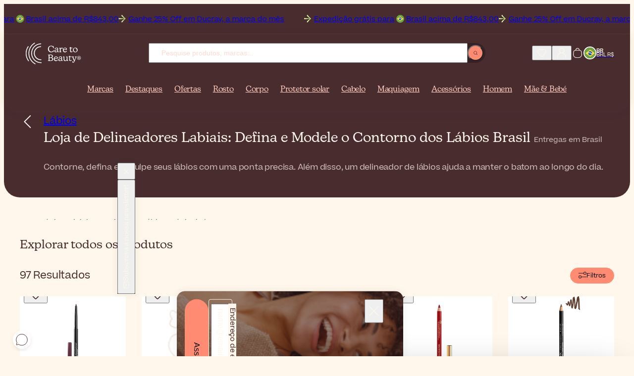

--- FILE ---
content_type: text/html; charset=UTF-8
request_url: https://www.caretobeauty.com/br/lip-liner/
body_size: 40457
content:
<!doctype html>
<html class="default catalog_category_layered_nochildren store_br theme_frontend_caretobeauty_default catalog_category_view catalog_category_layered category_1697 customer_logged_out " dir="ltr" lang="pt-BR">
    <head>
        
<meta http-equiv="Content-Type" content="text/html; charset=utf-8" />

<link rel="icon" href="https://static.beautytocare.com/assets/favicon.ico?r=20251230v1" sizes="any">
<link rel="icon" href="https://static.beautytocare.com/icon.svg?r=20251230v1" type="image/svg+xml">
<link rel="apple-touch-icon" href="https://static.beautytocare.com/apple-touch-icon.png?r=20251230v1">
<link rel="manifest" href="https://static.beautytocare.com/manifest.webmanifest?r=20251230v1" crossorigin>
<link rel="mask-icon" href="https://static.beautytocare.com/safari-pinned-tab.svg" color="#482c2e">

<meta name="application-name" content="Care to Beauty">

<meta name="apple-mobile-web-app-title" content="Care to Beauty">
<meta name="apple-mobile-web-app-capable" content="yes">
<meta name="mobile-web-app-capable" content="yes" />
<meta name="apple-touch-fullscreen" content="yes" />
<meta name="apple-mobile-web-app-status-bar-style" content="default" />

    <meta name="viewport" content="width=device-width, initial-scale=1.0">

<meta http-equiv="X-UA-Compatible" content="IE=edge" />

<meta name="theme-color" content="#482C2E">

<style data-csstype="reset">:where(:not(html,iframe,canvas,img,svg,video,audio):not(svg *,symbol *)){all:unset;display:revert}*,::after,::before{box-sizing:border-box}html{-moz-text-size-adjust:none;-webkit-text-size-adjust:none;text-size-adjust:none}a,button{cursor:revert}menu,ol,ul{list-style:none}img{max-inline-size:100%;max-block-size:100%}table{border-collapse:collapse}input,textarea{-webkit-user-select:auto}textarea{white-space:revert}meter{-webkit-appearance:revert;appearance:revert}:where(pre){all:revert;box-sizing:border-box}::placeholder{color:unset}::marker{content:initial}:where([hidden]){display:none}:where([contenteditable]:not([contenteditable=false])){-moz-user-modify:read-write;-webkit-user-modify:read-write;overflow-wrap:break-word;-webkit-line-break:after-white-space;-webkit-user-select:auto}:where([draggable=true]){-webkit-user-drag:element}:where(dialog:modal){all:revert;box-sizing:border-box}</style>

<title>Loja  de Delineadores  Labiais:  Defina  e Modele  o Contorno  dos Lábios  Brasil</title>
<meta name="description" content="Contorne, defina e esculpe seus lábios com uma ponta precisa. Além disso, um delineador de lábios ajuda a manter o batom ao longo do dia. Compre Agora! Brasil Entregas!" />
<meta name="robots" content="INDEX,FOLLOW" />
<link rel="canonical" href="https://www.caretobeauty.com/br/lip-liner/" />

<link rel="preconnect" href="https://static.beautytocare.com">
<link rel="preconnect" href="https://static.beautytocare.com" crossorigin>

<link rel="preconnect" href="https://static.cloudflareinsights.com">
<link rel="preconnect" href="https://challenges.cloudflare.com">

<link rel="preconnect" href="https://consent.cookiebot.com">
<link rel="preconnect" href="https://consentcdn.cookiebot.com/">

<link rel="preconnect" href="https://www.googletagmanager.com">
<link rel="preconnect" href="https://pay.google.com">
<link rel="preconnect" href="https://play.google.com">

<link rel="preconnect" href="https://js.stripe.com">
<link rel="preconnect" href="https://r.stripe.com">
<link rel="preconnect" href="https://m.stripe.com">
<link rel="preconnect" href="https://m.stripe.network">

<link rel="preconnect" href="https://www.paypal.com">
<link rel="preconnect" href="https://www.paypalobjects.com">

<link rel="preconnect" href="https://www.clarity.ms">







<link crossorigin rel="stylesheet" href="https://static.beautytocare.com/assets/css/production-entrypoint-6be12848.css">


<link rel="preload" href="https://static.beautytocare.com/assets/fonts/Beatrice-Regular.woff2" as="font" type="font/woff2" crossorigin>


<script src="https://static.beautytocare.com/assets/js/translator/production-pt_BR.js?r=j15_20251230v1" defer crossorigin></script>
<script type="module" src="https://static.beautytocare.com/assets/js/production-translator.js" defer crossorigin></script>
<script type="module" src="https://static.beautytocare.com/assets/js/production-dispatcher.js" defer crossorigin></script>
<script type="module" src="https://static.beautytocare.com/assets/js/production-catalog.js?r=20251230v1" defer crossorigin></script>
<script type="module" src="https://static.beautytocare.com/assets/js/production-navigation.js?r=20251230v1" defer crossorigin></script>
<script type="module" src="https://static.beautytocare.com/assets/js/production-content_catalogvideos.js?r=20251230v1" defer crossorigin></script>
<script type="module" src="https://static.beautytocare.com/assets/js/production-customer.js?r=20251230v1" defer crossorigin></script>
<script type="module" src="https://static.beautytocare.com/assets/js/production-headermessage.js?r=20251230v1" defer crossorigin></script>
<script type="module" src="https://static.beautytocare.com/assets/js/production-sliders.js?r=20251230v1" defer crossorigin></script>
<script type="module" src="https://static.beautytocare.com/assets/js/production-search.js?r=20251230v1" defer crossorigin></script>
<script type="module" src="https://static.beautytocare.com/assets/js/production-menu.js?r=20251230v1" defer crossorigin></script>
<script type="module" src="https://static.beautytocare.com/assets/js/production-switcher.js?r=j14_20251230v1" defer crossorigin></script>
<script type="module" src="https://static.beautytocare.com/assets/js/production-scrollTop.js?r=20251230v1" defer crossorigin></script>
<script type="module" src="https://static.beautytocare.com/assets/js/production-analytics.js?r=j14_20251230v1" defer crossorigin></script>
<script type="module" src="https://static.beautytocare.com/assets/js/production-pwa.js?r=20251230v1" defer crossorigin></script>







<script type="module" src="https://static.beautytocare.com/assets/js/production-components.js?r=20251230v1" defer crossorigin></script>


<script>window['__NAVIGATION_MENU_PROPS'] = {"baseUrl":"https:\/\/www.caretobeauty.com\/br\/","menu":[{"entityId":1888,"name":"Marcas","urlKey":"brands-placeholder","url":"https:\/\/www.caretobeauty.com\/br\/brands\/","level":1,"children":[],"isPromoted":true},{"entityId":1129,"name":"Destaques","urlKey":"featured","url":"https:\/\/www.caretobeauty.com\/br\/featured\/","level":1,"children":[{"entityId":2837,"name":"Novidade","urlKey":"new","url":"https:\/\/www.caretobeauty.com\/br\/new\/","level":2,"children":[{"entityId":2854,"name":"Novos produtos","urlKey":"new-products","url":"https:\/\/www.caretobeauty.com\/br\/new-products\/","level":3,"children":[],"isPromoted":false},{"entityId":2855,"name":"Novas marcas","urlKey":"new-brands","url":"https:\/\/www.caretobeauty.com\/br\/new-brands\/","level":3,"children":[],"isPromoted":false}],"isPromoted":true},{"entityId":2840,"name":"Mais vendidos","urlKey":"top-selling","url":"https:\/\/www.caretobeauty.com\/br\/top-selling\/","level":2,"children":[{"entityId":1131,"name":"Top vendas","urlKey":"bestsellers","url":"https:\/\/www.caretobeauty.com\/br\/bestsellers\/","level":3,"children":[],"isPromoted":false},{"entityId":1423,"name":"Dermocosm\u00e9tica","urlKey":"french-pharmacy","url":"https:\/\/www.caretobeauty.com\/br\/french-pharmacy\/","level":3,"children":[],"isPromoted":false},{"entityId":1808,"name":"Beleza coreana","urlKey":"korean-beauty","url":"https:\/\/www.caretobeauty.com\/br\/korean-beauty\/","level":3,"children":[],"isPromoted":false},{"entityId":1132,"name":"Beleza premium","urlKey":"luxury-beauty","url":"https:\/\/www.caretobeauty.com\/br\/luxury-beauty\/","level":3,"children":[],"isPromoted":false},{"entityId":2877,"name":"Aprovado por dermatologistas","urlKey":"dermocosmetics","url":"https:\/\/www.caretobeauty.com\/br\/dermocosmetics\/","level":3,"children":[],"isPromoted":false},{"entityId":2843,"name":"#Beautytok","urlKey":"beautytok","url":"https:\/\/www.caretobeauty.com\/br\/beautytok\/","level":3,"children":[],"isPromoted":false}],"isPromoted":false},{"entityId":2841,"name":"Beleza consciente","urlKey":"conscious-beauty","url":"https:\/\/www.caretobeauty.com\/br\/conscious-beauty\/","level":2,"children":[{"entityId":1391,"name":"Beleza vegan","urlKey":"vegan-beauty","url":"https:\/\/www.caretobeauty.com\/br\/vegan-beauty\/","level":3,"children":[],"isPromoted":false},{"entityId":1956,"name":"Beleza sustent\u00e1vel","urlKey":"eco-friendly","url":"https:\/\/www.caretobeauty.com\/br\/eco-friendly\/","level":3,"children":[],"isPromoted":false},{"entityId":1130,"name":"F\u00f3rmulas naturais","urlKey":"natural-skincare","url":"https:\/\/www.caretobeauty.com\/br\/natural-skincare\/","level":3,"children":[],"isPromoted":false},{"entityId":3962,"name":"Supersizes","urlKey":"skincare-supersizes","url":"https:\/\/www.caretobeauty.com\/br\/skincare-supersizes\/","level":3,"children":[],"isPromoted":false}],"isPromoted":false},{"entityId":2842,"name":"Guias","urlKey":"guides","url":"https:\/\/www.caretobeauty.com\/br\/guides\/","level":2,"children":[{"entityId":2633,"name":"Looks para as festas de fim de ano","urlKey":"themed-makeup","url":"https:\/\/www.caretobeauty.com\/br\/themed-makeup\/","level":3,"children":[],"isPromoted":false},{"entityId":1020,"name":"Mini produtos de viagem","urlKey":"mini-beauty-products","url":"https:\/\/www.caretobeauty.com\/br\/mini-beauty-products\/","level":3,"children":[],"isPromoted":false},{"entityId":2139,"name":"Cuidados de pele para doentes oncol\u00f3gicos","urlKey":"skincare-for-cancer-patients","url":"https:\/\/www.caretobeauty.com\/br\/skincare-for-cancer-patients\/","level":3,"children":[],"isPromoted":false},{"entityId":2632,"name":"Rotinas de cuidados de rosto","urlKey":"skincare-routines","url":"https:\/\/www.caretobeauty.com\/br\/skincare-routines\/","level":3,"children":[],"isPromoted":false},{"entityId":4128,"name":"Favoritos do influenciador","urlKey":"influencers-favorites","url":"https:\/\/www.caretobeauty.com\/br\/influencers-favorites\/","level":3,"children":[],"isPromoted":false}],"isPromoted":false}],"isPromoted":true},{"entityId":1157,"name":"Ofertas","urlKey":"offers","url":"https:\/\/www.caretobeauty.com\/br\/offers\/","level":1,"children":[{"entityId":2844,"name":"Melhores promo\u00e7\u00f5es","urlKey":"best-deals","url":"https:\/\/www.caretobeauty.com\/br\/best-deals\/","level":2,"children":[{"entityId":1154,"name":"Outlet","urlKey":"last-units-offers","url":"https:\/\/www.caretobeauty.com\/br\/last-units-offers\/","level":3,"children":[],"isPromoted":false},{"entityId":1174,"name":"Marca do m\u00eas","urlKey":"brand-of-the-month","url":"https:\/\/www.caretobeauty.com\/br\/brand-of-the-month\/","level":3,"children":[],"isPromoted":false},{"entityId":2406,"name":"Ofertas semanais","urlKey":"weekly-deals","url":"https:\/\/www.caretobeauty.com\/br\/weekly-deals\/","level":3,"children":[],"isPromoted":false},{"entityId":1739,"name":"Saldos","urlKey":"sale","url":"https:\/\/www.caretobeauty.com\/br\/sale\/","level":3,"children":[],"isPromoted":false}],"isPromoted":false},{"entityId":2845,"name":"Poupan\u00e7a e ofertas","urlKey":"savings-gifts","url":"https:\/\/www.caretobeauty.com\/br\/savings-gifts\/","level":2,"children":[{"entityId":1667,"name":"Produtos de oferta","urlKey":"free-gifts","url":"https:\/\/www.caretobeauty.com\/br\/free-gifts\/","level":3,"children":[],"isPromoted":false},{"entityId":760,"name":"Presentes & Coffrets","urlKey":"coffrets","url":"https:\/\/www.caretobeauty.com\/br\/coffrets\/","level":3,"children":[],"isPromoted":false},{"entityId":759,"name":"Packs promocionais","urlKey":"more-promotions","url":"https:\/\/www.caretobeauty.com\/br\/more-promotions\/","level":3,"children":[],"isPromoted":false}],"isPromoted":false},{"entityId":2846,"name":"Promo\u00e7\u00f5es sazonais","urlKey":"seasonal-beauty-deals","url":"https:\/\/www.caretobeauty.com\/br\/seasonal-beauty-deals\/","level":2,"children":[],"isPromoted":false}],"isPromoted":true},{"entityId":33,"name":"Rosto","urlKey":"face-cosmetics","url":"https:\/\/www.caretobeauty.com\/br\/face-cosmetics\/","level":1,"children":[{"entityId":2836,"name":"Tipos de produtos","urlKey":"product-types-skincare","url":"https:\/\/www.caretobeauty.com\/br\/product-types-skincare\/","level":2,"children":[{"entityId":1124,"name":"Limpeza de rosto","urlKey":"facial-cleansers","url":"https:\/\/www.caretobeauty.com\/br\/facial-cleansers\/","level":3,"children":[],"isPromoted":false},{"entityId":1125,"name":"T\u00f3nico","urlKey":"facial-toners","url":"https:\/\/www.caretobeauty.com\/br\/facial-toners\/","level":3,"children":[],"isPromoted":false},{"entityId":1799,"name":"Ess\u00eancia","urlKey":"facial-essence","url":"https:\/\/www.caretobeauty.com\/br\/facial-essence\/","level":3,"children":[],"isPromoted":false},{"entityId":850,"name":"S\u00e9rum","urlKey":"facial-serums","url":"https:\/\/www.caretobeauty.com\/br\/facial-serums\/","level":3,"children":[],"isPromoted":false},{"entityId":44,"name":"Hidratante de rosto","urlKey":"facial-moisturizers","url":"https:\/\/www.caretobeauty.com\/br\/facial-moisturizers\/","level":3,"children":[],"isPromoted":false},{"entityId":34,"name":"Cuidados com os olhos","urlKey":"eye-contour","url":"https:\/\/www.caretobeauty.com\/br\/eye-contour\/","level":3,"children":[],"isPromoted":false},{"entityId":859,"name":"Creme de pesco\u00e7o","urlKey":"neck-decollete-products","url":"https:\/\/www.caretobeauty.com\/br\/neck-decollete-products\/","level":3,"children":[],"isPromoted":false},{"entityId":855,"name":"M\u00e1scara","urlKey":"face-masks","url":"https:\/\/www.caretobeauty.com\/br\/face-masks\/","level":3,"children":[],"isPromoted":false},{"entityId":1390,"name":"M\u00e1scara de Tecido","urlKey":"sheet-masks","url":"https:\/\/www.caretobeauty.com\/br\/sheet-masks\/","level":3,"children":[],"isPromoted":false},{"entityId":2441,"name":"Esfoliante","urlKey":"face-scrubs","url":"https:\/\/www.caretobeauty.com\/br\/face-scrubs\/","level":3,"children":[],"isPromoted":false},{"entityId":1518,"name":"\u00d3leo de rosto","urlKey":"facial-oils","url":"https:\/\/www.caretobeauty.com\/br\/facial-oils\/","level":3,"children":[],"isPromoted":false},{"entityId":1358,"name":"Bruma facial","urlKey":"facial-mists","url":"https:\/\/www.caretobeauty.com\/br\/facial-mists\/","level":3,"children":[],"isPromoted":false},{"entityId":1224,"name":"Ampola","urlKey":"skincare-ampoules","url":"https:\/\/www.caretobeauty.com\/br\/skincare-ampoules\/","level":3,"children":[],"isPromoted":false},{"entityId":929,"name":"B\u00e1lsamo labial","urlKey":"lip-contour-lip-balm","url":"https:\/\/www.caretobeauty.com\/br\/lip-contour-lip-balm\/","level":3,"children":[],"isPromoted":false},{"entityId":2439,"name":"Creme de contorno de l\u00e1bios","urlKey":"lip-contour","url":"https:\/\/www.caretobeauty.com\/br\/lip-contour\/","level":3,"children":[],"isPromoted":false},{"entityId":133,"name":"Peeling facial","urlKey":"face-peeling","url":"https:\/\/www.caretobeauty.com\/br\/face-peeling\/","level":3,"children":[],"isPromoted":false},{"entityId":106,"name":"Suplemento para pele","urlKey":"anti-aging-supplements","url":"https:\/\/www.caretobeauty.com\/br\/anti-aging-supplements\/","level":3,"children":[],"isPromoted":false},{"entityId":3713,"name":"Tratamentos Espec\u00edficos","urlKey":"focal-targeted-spot-treatment","url":"https:\/\/www.caretobeauty.com\/br\/focal-targeted-spot-treatment\/","level":3,"children":[],"isPromoted":false},{"entityId":3863,"name":"Patches","urlKey":"patches-eye-mouth-neck","url":"https:\/\/www.caretobeauty.com\/br\/patches-eye-mouth-neck\/","level":3,"children":[],"isPromoted":false}],"isPromoted":false},{"entityId":2847,"name":"Preocupa\u00e7\u00f5es","urlKey":"concerns-skincare","url":"https:\/\/www.caretobeauty.com\/br\/concerns-skincare\/","level":2,"children":[{"entityId":100,"name":"Acne","urlKey":"acne-treatments","url":"https:\/\/www.caretobeauty.com\/br\/acne-treatments\/","level":3,"children":[],"isPromoted":false},{"entityId":60,"name":"Anti-envelhecimento","urlKey":"antiaging-care","url":"https:\/\/www.caretobeauty.com\/br\/antiaging-care\/","level":3,"children":[],"isPromoted":false},{"entityId":101,"name":"Manchas & melasma","urlKey":"dark-spots-treatments","url":"https:\/\/www.caretobeauty.com\/br\/dark-spots-treatments\/","level":3,"children":[],"isPromoted":false},{"entityId":858,"name":"Pele desidratada","urlKey":"dehydrated-skin-care","url":"https:\/\/www.caretobeauty.com\/br\/dehydrated-skin-care\/","level":3,"children":[],"isPromoted":false},{"entityId":1421,"name":"Pele seca","urlKey":"dry-very-dry-face-skin-care","url":"https:\/\/www.caretobeauty.com\/br\/dry-very-dry-face-skin-care\/","level":3,"children":[],"isPromoted":false},{"entityId":2778,"name":"Pele ba\u00e7a","urlKey":"dull-skin","url":"https:\/\/www.caretobeauty.com\/br\/dull-skin\/","level":3,"children":[],"isPromoted":false},{"entityId":852,"name":"Atopia","urlKey":"very-dry-atopic-skin-facial-care","url":"https:\/\/www.caretobeauty.com\/br\/very-dry-atopic-skin-facial-care\/","level":3,"children":[],"isPromoted":false},{"entityId":2402,"name":"Cuidados de pele na menopausa","urlKey":"skin-and-hair-products-for-menopause","url":"https:\/\/www.caretobeauty.com\/br\/skin-and-hair-products-for-menopause\/","level":3,"children":[],"isPromoted":false},{"entityId":796,"name":"Pele oleosa","urlKey":"oily-skin-care","url":"https:\/\/www.caretobeauty.com\/br\/oily-skin-care\/","level":3,"children":[],"isPromoted":false},{"entityId":854,"name":"Psor\u00edase","urlKey":"facial-psoriasis-treatments","url":"https:\/\/www.caretobeauty.com\/br\/facial-psoriasis-treatments\/","level":3,"children":[],"isPromoted":false},{"entityId":2764,"name":"Ros\u00e1cea","urlKey":"rosacea","url":"https:\/\/www.caretobeauty.com\/br\/rosacea\/","level":3,"children":[],"isPromoted":false},{"entityId":237,"name":"Reparo da pele","urlKey":"scars-post-procedure","url":"https:\/\/www.caretobeauty.com\/br\/scars-post-procedure\/","level":3,"children":[],"isPromoted":false},{"entityId":853,"name":"Dermatite seborreica","urlKey":"seborrheic-dermatitis-treatments","url":"https:\/\/www.caretobeauty.com\/br\/seborrheic-dermatitis-treatments\/","level":3,"children":[],"isPromoted":false},{"entityId":72,"name":"Pele sens\u00edvel","urlKey":"sensitive-skin-rosacea","url":"https:\/\/www.caretobeauty.com\/br\/sensitive-skin-rosacea\/","level":3,"children":[],"isPromoted":false}],"isPromoted":false},{"entityId":1133,"name":"Ingredientes","urlKey":"top-ingredients","url":"https:\/\/www.caretobeauty.com\/br\/top-ingredients\/","level":2,"children":[{"entityId":4032,"name":"\u00c1cido azelaico","urlKey":"azelaic-acid","url":"https:\/\/www.caretobeauty.com\/br\/azelaic-acid\/","level":3,"children":[],"isPromoted":false},{"entityId":4033,"name":"Centella asiatica","urlKey":"centella-asiatica","url":"https:\/\/www.caretobeauty.com\/br\/centella-asiatica\/","level":3,"children":[],"isPromoted":false},{"entityId":1134,"name":"\u00c1cido glic\u00f3lico","urlKey":"glycolic-acid","url":"https:\/\/www.caretobeauty.com\/br\/glycolic-acid\/","level":3,"children":[],"isPromoted":false},{"entityId":1135,"name":"\u00c1cido hialur\u00f3nico","urlKey":"hyaluronic-acid","url":"https:\/\/www.caretobeauty.com\/br\/hyaluronic-acid\/","level":3,"children":[],"isPromoted":false},{"entityId":4199,"name":"\u00c1cido l\u00e1ctico","urlKey":"lactic-acid","url":"https:\/\/www.caretobeauty.com\/br\/lactic-acid\/","level":3,"children":[],"isPromoted":false},{"entityId":1953,"name":"Niacinamida","urlKey":"niacinamide","url":"https:\/\/www.caretobeauty.com\/br\/niacinamide\/","level":3,"children":[],"isPromoted":false},{"entityId":2188,"name":"P\u00e9ptidos","urlKey":"peptides","url":"https:\/\/www.caretobeauty.com\/br\/peptides\/","level":3,"children":[],"isPromoted":false},{"entityId":4292,"name":"Resveratrol","urlKey":"resveratrol","url":"https:\/\/www.caretobeauty.com\/br\/resveratrol\/","level":3,"children":[],"isPromoted":false},{"entityId":1138,"name":"Retinol","urlKey":"retinol","url":"https:\/\/www.caretobeauty.com\/br\/retinol\/","level":3,"children":[],"isPromoted":false},{"entityId":1139,"name":"\u00c1cido salic\u00edlico","urlKey":"salicylic-acid","url":"https:\/\/www.caretobeauty.com\/br\/salicylic-acid\/","level":3,"children":[],"isPromoted":false},{"entityId":1137,"name":"Vitamina C","urlKey":"vitamin-c","url":"https:\/\/www.caretobeauty.com\/br\/vitamin-c\/","level":3,"children":[],"isPromoted":false}],"isPromoted":false}],"isPromoted":false},{"entityId":39,"name":"Corpo","urlKey":"body-care-cosmetics","url":"https:\/\/www.caretobeauty.com\/br\/body-care-cosmetics\/","level":1,"children":[{"entityId":2848,"name":"Tipos de produtos","urlKey":"product-types-body","url":"https:\/\/www.caretobeauty.com\/br\/product-types-body\/","level":2,"children":[{"entityId":40,"name":"Gel de banho","urlKey":"bath-shower","url":"https:\/\/www.caretobeauty.com\/br\/bath-shower\/","level":3,"children":[],"isPromoted":false},{"entityId":1532,"name":"Esfoliante de corpo","urlKey":"body-scrubs-exfoliators","url":"https:\/\/www.caretobeauty.com\/br\/body-scrubs-exfoliators\/","level":3,"children":[],"isPromoted":false},{"entityId":43,"name":"Lo\u00e7\u00e3o corporal","urlKey":"body-lotions-moisturizers","url":"https:\/\/www.caretobeauty.com\/br\/body-lotions-moisturizers\/","level":3,"children":[],"isPromoted":false},{"entityId":240,"name":"Cuidados de m\u00e3os","urlKey":"hands-care","url":"https:\/\/www.caretobeauty.com\/br\/hands-care\/","level":3,"children":[],"isPromoted":false},{"entityId":1040,"name":"Cuidados de p\u00e9s","urlKey":"foot-care","url":"https:\/\/www.caretobeauty.com\/br\/foot-care\/","level":3,"children":[],"isPromoted":false},{"entityId":54,"name":"Desodorante","urlKey":"deodorants-antiperspirants","url":"https:\/\/www.caretobeauty.com\/br\/deodorants-antiperspirants\/","level":3,"children":[],"isPromoted":false},{"entityId":243,"name":"Cuidado \u00cdntimo","urlKey":"intimate-care","url":"https:\/\/www.caretobeauty.com\/br\/intimate-care\/","level":3,"children":[],"isPromoted":false},{"entityId":345,"name":"Cuidados dent\u00e1rios","urlKey":"dental-care","url":"https:\/\/www.caretobeauty.com\/br\/dental-care\/","level":3,"children":[],"isPromoted":false},{"entityId":1031,"name":"Suplementos para o corpo","urlKey":"body-supplements","url":"https:\/\/www.caretobeauty.com\/br\/body-supplements\/","level":3,"children":[],"isPromoted":false},{"entityId":323,"name":"Suplementos multivitam\u00ednicos","urlKey":"multi-vitamin-supplements","url":"https:\/\/www.caretobeauty.com\/br\/multi-vitamin-supplements\/","level":3,"children":[],"isPromoted":false},{"entityId":829,"name":"Tamp\u00f5es para ouvidos","urlKey":"ear-plugs","url":"https:\/\/www.caretobeauty.com\/br\/ear-plugs\/","level":3,"children":[],"isPromoted":false},{"entityId":857,"name":"Pensos reparadores","urlKey":"lip-patches","url":"https:\/\/www.caretobeauty.com\/br\/lip-patches\/","level":3,"children":[],"isPromoted":false}],"isPromoted":false},{"entityId":2849,"name":"Preocupa\u00e7\u00f5es","urlKey":"concerns-body","url":"https:\/\/www.caretobeauty.com\/br\/concerns-body\/","level":2,"children":[{"entityId":915,"name":"Acne nas costas e peito","urlKey":"back-chest-acne","url":"https:\/\/www.caretobeauty.com\/br\/back-chest-acne\/","level":3,"children":[],"isPromoted":false},{"entityId":246,"name":"Depila\u00e7\u00e3o","urlKey":"body-hair-products","url":"https:\/\/www.caretobeauty.com\/br\/body-hair-products\/","level":3,"children":[],"isPromoted":false},{"entityId":1516,"name":"Pele irregular","urlKey":"bumpy-skin-keratosis-pilaris","url":"https:\/\/www.caretobeauty.com\/br\/bumpy-skin-keratosis-pilaris\/","level":3,"children":[],"isPromoted":false},{"entityId":48,"name":"Celulite","urlKey":"cellulite-firmness-treatments","url":"https:\/\/www.caretobeauty.com\/br\/cellulite-firmness-treatments\/","level":3,"children":[],"isPromoted":false},{"entityId":2974,"name":"Manchas escuras","urlKey":"body-hyperpigmentation-dark-spots","url":"https:\/\/www.caretobeauty.com\/br\/body-hyperpigmentation-dark-spots\/","level":3,"children":[],"isPromoted":false},{"entityId":1389,"name":"Pele seca","urlKey":"dry-very-dry-skin-care","url":"https:\/\/www.caretobeauty.com\/br\/dry-very-dry-skin-care\/","level":3,"children":[],"isPromoted":false},{"entityId":832,"name":"Pele at\u00f3pica","urlKey":"very-dry-atopic-skin-body-care","url":"https:\/\/www.caretobeauty.com\/br\/very-dry-atopic-skin-body-care\/","level":3,"children":[],"isPromoted":false},{"entityId":2787,"name":"Firmeza","urlKey":"body-firmness","url":"https:\/\/www.caretobeauty.com\/br\/body-firmness\/","level":3,"children":[],"isPromoted":false},{"entityId":2788,"name":"Transpira\u00e7\u00e3o intensa","urlKey":"heavy-sweating","url":"https:\/\/www.caretobeauty.com\/br\/heavy-sweating\/","level":3,"children":[],"isPromoted":false},{"entityId":860,"name":"Comich\u00e3o","urlKey":"itching-treatments","url":"https:\/\/www.caretobeauty.com\/br\/itching-treatments\/","level":3,"children":[],"isPromoted":false},{"entityId":103,"name":"Psor\u00edase","urlKey":"body-psoriasis-treatments","url":"https:\/\/www.caretobeauty.com\/br\/body-psoriasis-treatments\/","level":3,"children":[],"isPromoted":false},{"entityId":1522,"name":"Cicatrizes","urlKey":"skin-repair-scars-treatment","url":"https:\/\/www.caretobeauty.com\/br\/skin-repair-scars-treatment\/","level":3,"children":[],"isPromoted":false},{"entityId":51,"name":"Estrias","urlKey":"stretch-marks-treatments","url":"https:\/\/www.caretobeauty.com\/br\/stretch-marks-treatments\/","level":3,"children":[],"isPromoted":false},{"entityId":831,"name":"Pernas cansadas","urlKey":"tired-legs-care","url":"https:\/\/www.caretobeauty.com\/br\/tired-legs-care\/","level":3,"children":[],"isPromoted":false},{"entityId":1669,"name":"Bem-estar","urlKey":"wellness","url":"https:\/\/www.caretobeauty.com\/br\/wellness\/","level":3,"children":[],"isPromoted":false}],"isPromoted":false},{"entityId":3979,"name":"Ingredientes","urlKey":"ingredients-body","url":"https:\/\/www.caretobeauty.com\/br\/ingredients-body\/","level":2,"children":[{"entityId":1136,"name":"Alo\u00e9 vera","urlKey":"aloe-vera","url":"https:\/\/www.caretobeauty.com\/br\/aloe-vera\/","level":3,"children":[],"isPromoted":false},{"entityId":3917,"name":"Ceramidas","urlKey":"ceramides","url":"https:\/\/www.caretobeauty.com\/br\/ceramides\/","level":3,"children":[],"isPromoted":false},{"entityId":1140,"name":"Ureia","urlKey":"urea","url":"https:\/\/www.caretobeauty.com\/br\/urea\/","level":3,"children":[],"isPromoted":false}],"isPromoted":false}],"isPromoted":false},{"entityId":22,"name":"Protetor solar","urlKey":"sunscreens","url":"https:\/\/www.caretobeauty.com\/br\/sunscreens\/","level":1,"children":[{"entityId":2850,"name":"Tipos de produtos","urlKey":"product-types-sunscreen","url":"https:\/\/www.caretobeauty.com\/br\/product-types-sunscreen\/","level":2,"children":[{"entityId":506,"name":"Protetor solar de rosto","urlKey":"face-lips-sunscreen","url":"https:\/\/www.caretobeauty.com\/br\/face-lips-sunscreen\/","level":3,"children":[],"isPromoted":false},{"entityId":23,"name":"Protetor solar de corpo","urlKey":"body-sunscreen","url":"https:\/\/www.caretobeauty.com\/br\/body-sunscreen\/","level":3,"children":[],"isPromoted":false},{"entityId":4009,"name":"Protetor solar em bast\u00e3o","urlKey":"sunscreen-stick","url":"https:\/\/www.caretobeauty.com\/br\/sunscreen-stick\/","level":3,"children":[],"isPromoted":false},{"entityId":2440,"name":"Protetor solar labial","urlKey":"lip-sunscreen","url":"https:\/\/www.caretobeauty.com\/br\/lip-sunscreen\/","level":3,"children":[],"isPromoted":false},{"entityId":507,"name":"Protetor solar de cabelo","urlKey":"hair-sunscreen","url":"https:\/\/www.caretobeauty.com\/br\/hair-sunscreen\/","level":3,"children":[],"isPromoted":false},{"entityId":502,"name":"Protetor solar para beb\u00e9s & crian\u00e7as","urlKey":"baby-children-sunscreen","url":"https:\/\/www.caretobeauty.com\/br\/baby-children-sunscreen\/","level":3,"children":[],"isPromoted":false},{"entityId":24,"name":"Autobronzeadores","urlKey":"self-tanners-tan-accelerators","url":"https:\/\/www.caretobeauty.com\/br\/self-tanners-tan-accelerators\/","level":3,"children":[],"isPromoted":false},{"entityId":505,"name":"P\u00f3s-solar","urlKey":"after-sun","url":"https:\/\/www.caretobeauty.com\/br\/after-sun\/","level":3,"children":[],"isPromoted":false},{"entityId":504,"name":"Suplementos solares","urlKey":"sun-supplements","url":"https:\/\/www.caretobeauty.com\/br\/sun-supplements\/","level":3,"children":[],"isPromoted":false}],"isPromoted":false},{"entityId":2851,"name":"Preocupa\u00e7\u00f5es","urlKey":"concerns-sunscreen","url":"https:\/\/www.caretobeauty.com\/br\/concerns-sunscreen\/","level":2,"children":[{"entityId":1043,"name":"Queratose act\u00ednica","urlKey":"actinic-keratosis","url":"https:\/\/www.caretobeauty.com\/br\/actinic-keratosis\/","level":3,"children":[],"isPromoted":false},{"entityId":2119,"name":"Protetor solar para pele negra","urlKey":"sunscreens-for-dark-skin","url":"https:\/\/www.caretobeauty.com\/br\/sunscreens-for-dark-skin\/","level":3,"children":[],"isPromoted":false},{"entityId":2132,"name":"Protetor solar para manchas escuras","urlKey":"dark-spots-hyperpigmentation-sunscreen","url":"https:\/\/www.caretobeauty.com\/br\/dark-spots-hyperpigmentation-sunscreen\/","level":3,"children":[],"isPromoted":false},{"entityId":3477,"name":"Protetor solar para pele com tend\u00eancia at\u00f3pica","urlKey":"sunscreen-for-atopic-prone-skin","url":"https:\/\/www.caretobeauty.com\/br\/sunscreen-for-atopic-prone-skin\/","level":3,"children":[],"isPromoted":false},{"entityId":2786,"name":"Alergia ao sol","urlKey":"sun-allergy-ple","url":"https:\/\/www.caretobeauty.com\/br\/sun-allergy-ple\/","level":3,"children":[],"isPromoted":false},{"entityId":3918,"name":"Protetor solar coreano","urlKey":"korean-sunscreen-placeholder","url":"https:\/\/www.caretobeauty.com\/br\/korean-sunscreen\/","level":3,"children":[],"isPromoted":false},{"entityId":4063,"name":"Protetor solar com cor","urlKey":"tinted-sunscreen","url":"https:\/\/www.caretobeauty.com\/br\/tinted-sunscreen\/","level":3,"children":[],"isPromoted":false}],"isPromoted":false},{"entityId":3980,"name":"Ingredientes","urlKey":"ingredients-sunscreen","url":"https:\/\/www.caretobeauty.com\/br\/ingredients-sunscreen\/","level":2,"children":[{"entityId":3361,"name":"Protetor solar mineral","urlKey":"mineral-sunscreen","url":"https:\/\/www.caretobeauty.com\/br\/mineral-sunscreen\/","level":3,"children":[],"isPromoted":false}],"isPromoted":false}],"isPromoted":false},{"entityId":8,"name":"Cabelo","urlKey":"hair","url":"https:\/\/www.caretobeauty.com\/br\/hair\/","level":1,"children":[{"entityId":2852,"name":"Tipos de produtos","urlKey":"product-types-hair","url":"https:\/\/www.caretobeauty.com\/br\/product-types-hair\/","level":2,"children":[{"entityId":9,"name":"Shampoo","urlKey":"shampoo","url":"https:\/\/www.caretobeauty.com\/br\/shampoo\/","level":3,"children":[],"isPromoted":false},{"entityId":1895,"name":"Condicionador","urlKey":"hair-conditioner","url":"https:\/\/www.caretobeauty.com\/br\/hair-conditioner\/","level":3,"children":[],"isPromoted":false},{"entityId":826,"name":"M\u00e1scara","urlKey":"hair-mask","url":"https:\/\/www.caretobeauty.com\/br\/hair-mask\/","level":3,"children":[],"isPromoted":false},{"entityId":88,"name":"Creme sem enx\u00e1gue","urlKey":"hair-styling-leave-in","url":"https:\/\/www.caretobeauty.com\/br\/hair-styling-leave-in\/","level":3,"children":[],"isPromoted":false},{"entityId":2133,"name":"Modelagem","urlKey":"hair-styling","url":"https:\/\/www.caretobeauty.com\/br\/hair-styling\/","level":3,"children":[],"isPromoted":false},{"entityId":86,"name":"Colora\u00e7\u00e3o","urlKey":"hair-color","url":"https:\/\/www.caretobeauty.com\/br\/hair-color\/","level":3,"children":[],"isPromoted":false},{"entityId":2138,"name":"Cuidados com o couro cabeludo","urlKey":"scalp-serum","url":"https:\/\/www.caretobeauty.com\/br\/scalp-serum\/","level":3,"children":[],"isPromoted":false},{"entityId":837,"name":"Shampoo seco","urlKey":"dry-shampoo","url":"https:\/\/www.caretobeauty.com\/br\/dry-shampoo\/","level":3,"children":[],"isPromoted":false},{"entityId":19,"name":"Suplemento para cabelo","urlKey":"hair-loss-supplements","url":"https:\/\/www.caretobeauty.com\/br\/hair-loss-supplements\/","level":3,"children":[],"isPromoted":false},{"entityId":89,"name":"Protetor solar de cabelo","urlKey":"hair-sun-care","url":"https:\/\/www.caretobeauty.com\/br\/hair-sun-care\/","level":3,"children":[],"isPromoted":false},{"entityId":3476,"name":"Protetor de calor","urlKey":"heat-protectant","url":"https:\/\/www.caretobeauty.com\/br\/heat-protectant\/","level":3,"children":[],"isPromoted":false},{"entityId":3496,"name":"Kits de Alisamento e Permanente","urlKey":"perm-straightening-kits","url":"https:\/\/www.caretobeauty.com\/br\/perm-straightening-kits\/","level":3,"children":[],"isPromoted":false},{"entityId":4202,"name":"Pr\u00e9-shampoo","urlKey":"pre-shampoo","url":"https:\/\/www.caretobeauty.com\/br\/pre-shampoo\/","level":3,"children":[],"isPromoted":false}],"isPromoted":false},{"entityId":2853,"name":"Preocupa\u00e7\u00f5es","urlKey":"concerns-hair","url":"https:\/\/www.caretobeauty.com\/br\/concerns-hair\/","level":2,"children":[{"entityId":2794,"name":"Cabelo louro ou grisalho","urlKey":"blonde-gray-hair","url":"https:\/\/www.caretobeauty.com\/br\/blonde-gray-hair\/","level":3,"children":[],"isPromoted":false},{"entityId":4288,"name":"Bond Repair","urlKey":"bond-repair","url":"https:\/\/www.caretobeauty.com\/br\/bond-repair\/","level":3,"children":[],"isPromoted":false},{"entityId":1117,"name":"Prote\u00e7\u00e3o de cor","urlKey":"color-treated-hair","url":"https:\/\/www.caretobeauty.com\/br\/color-treated-hair\/","level":3,"children":[],"isPromoted":false},{"entityId":1121,"name":"Defini\u00e7\u00e3o de cachos","urlKey":"wavy-curly-hair","url":"https:\/\/www.caretobeauty.com\/br\/wavy-curly-hair\/","level":3,"children":[],"isPromoted":false},{"entityId":1118,"name":"Cabelo danificado","urlKey":"damaged-hair","url":"https:\/\/www.caretobeauty.com\/br\/damaged-hair\/","level":3,"children":[],"isPromoted":false},{"entityId":20,"name":"Caspa","urlKey":"dandruff-treatments","url":"https:\/\/www.caretobeauty.com\/br\/dandruff-treatments\/","level":3,"children":[],"isPromoted":false},{"entityId":1115,"name":"Cabelo ressecado","urlKey":"hair-products-dry-hair","url":"https:\/\/www.caretobeauty.com\/br\/hair-products-dry-hair\/","level":3,"children":[],"isPromoted":false},{"entityId":1113,"name":"Uso frequente","urlKey":"hair-products-frequent-use","url":"https:\/\/www.caretobeauty.com\/br\/hair-products-frequent-use\/","level":3,"children":[],"isPromoted":false},{"entityId":4293,"name":"Hair Gloss","urlKey":"hair-shine","url":"https:\/\/www.caretobeauty.com\/br\/hair-shine\/","level":3,"children":[],"isPromoted":false},{"entityId":14,"name":"Queda de cabelo","urlKey":"hair-products-hair-loss-thinning","url":"https:\/\/www.caretobeauty.com\/br\/hair-products-hair-loss-thinning\/","level":3,"children":[],"isPromoted":false},{"entityId":1116,"name":"Cabelo oleoso","urlKey":"hair-products-oily-hair-scalp","url":"https:\/\/www.caretobeauty.com\/br\/hair-products-oily-hair-scalp\/","level":3,"children":[],"isPromoted":false},{"entityId":2790,"name":"Polui\u00e7\u00e3o","urlKey":"anti-pollution-hair-care","url":"https:\/\/www.caretobeauty.com\/br\/anti-pollution-hair-care\/","level":3,"children":[],"isPromoted":false},{"entityId":828,"name":"Psor\u00edase do couro cabeludo","urlKey":"scalp-psoriasis-treatments","url":"https:\/\/www.caretobeauty.com\/br\/scalp-psoriasis-treatments\/","level":3,"children":[],"isPromoted":false},{"entityId":1114,"name":"Couro cabeludo sens\u00edvel","urlKey":"hair-products-sensitive-scalp","url":"https:\/\/www.caretobeauty.com\/br\/hair-products-sensitive-scalp\/","level":3,"children":[],"isPromoted":false},{"entityId":2792,"name":"Frizz","urlKey":"sleek-hair-frizz-control","url":"https:\/\/www.caretobeauty.com\/br\/sleek-hair-frizz-control\/","level":3,"children":[],"isPromoted":false},{"entityId":2791,"name":"Pontas abertas","urlKey":"split-ends","url":"https:\/\/www.caretobeauty.com\/br\/split-ends\/","level":3,"children":[],"isPromoted":false},{"entityId":2793,"name":"Volume e textura","urlKey":"flat-hair","url":"https:\/\/www.caretobeauty.com\/br\/flat-hair\/","level":3,"children":[],"isPromoted":false}],"isPromoted":false}],"isPromoted":false},{"entityId":265,"name":"Maquiagem","urlKey":"make-up","url":"https:\/\/www.caretobeauty.com\/br\/make-up\/","level":1,"children":[{"entityId":508,"name":"Rosto","urlKey":"face-makeup","url":"https:\/\/www.caretobeauty.com\/br\/face-makeup\/","level":2,"children":[{"entityId":509,"name":"Base","urlKey":"foundations","url":"https:\/\/www.caretobeauty.com\/br\/foundations\/","level":3,"children":[],"isPromoted":false},{"entityId":511,"name":"Corretivo","urlKey":"concealers-correctors","url":"https:\/\/www.caretobeauty.com\/br\/concealers-correctors\/","level":3,"children":[],"isPromoted":false},{"entityId":510,"name":"P\u00f3","urlKey":"powders","url":"https:\/\/www.caretobeauty.com\/br\/powders\/","level":3,"children":[],"isPromoted":false},{"entityId":1448,"name":"Primer","urlKey":"makeup-primer","url":"https:\/\/www.caretobeauty.com\/br\/makeup-primer\/","level":3,"children":[],"isPromoted":false},{"entityId":512,"name":"Blush","urlKey":"blush","url":"https:\/\/www.caretobeauty.com\/br\/blush\/","level":3,"children":[],"isPromoted":false},{"entityId":1555,"name":"Bronzer","urlKey":"bronzers","url":"https:\/\/www.caretobeauty.com\/br\/bronzers\/","level":3,"children":[],"isPromoted":false},{"entityId":1688,"name":"Iluminador","urlKey":"highlighter","url":"https:\/\/www.caretobeauty.com\/br\/highlighter\/","level":3,"children":[],"isPromoted":false},{"entityId":1699,"name":"Paletas para o rosto","urlKey":"palettes-sets","url":"https:\/\/www.caretobeauty.com\/br\/palettes-sets\/","level":3,"children":[],"isPromoted":false},{"entityId":1691,"name":"Spray fixador","urlKey":"setting-spray","url":"https:\/\/www.caretobeauty.com\/br\/setting-spray\/","level":3,"children":[],"isPromoted":false},{"entityId":513,"name":"BB e CC creme","urlKey":"bb-creams-tinted-moisturizers","url":"https:\/\/www.caretobeauty.com\/br\/bb-creams-tinted-moisturizers\/","level":3,"children":[],"isPromoted":false}],"isPromoted":false},{"entityId":271,"name":"Olhos","urlKey":"eyes-makeup","url":"https:\/\/www.caretobeauty.com\/br\/eyes-makeup\/","level":2,"children":[{"entityId":1446,"name":"Sombra","urlKey":"eyeshadow","url":"https:\/\/www.caretobeauty.com\/br\/eyeshadow\/","level":3,"children":[],"isPromoted":false},{"entityId":1447,"name":"Delineador","urlKey":"eyeliner","url":"https:\/\/www.caretobeauty.com\/br\/eyeliner\/","level":3,"children":[],"isPromoted":false},{"entityId":273,"name":"M\u00e1scara de c\u00edlios","urlKey":"mascara","url":"https:\/\/www.caretobeauty.com\/br\/mascara\/","level":3,"children":[],"isPromoted":false},{"entityId":1449,"name":"Maquiagem para sobrancelhas","urlKey":"eyebrow-makeup","url":"https:\/\/www.caretobeauty.com\/br\/eyebrow-makeup\/","level":3,"children":[],"isPromoted":false},{"entityId":1698,"name":"Crescimento de Pestanas e Sobrancelhas","urlKey":"lash-treatment","url":"https:\/\/www.caretobeauty.com\/br\/lash-treatment\/","level":3,"children":[],"isPromoted":false},{"entityId":2348,"name":"C\u00edlios posti\u00e7os & cola","urlKey":"false-eyelashes-glue","url":"https:\/\/www.caretobeauty.com\/br\/false-eyelashes-glue\/","level":3,"children":[],"isPromoted":false}],"isPromoted":false},{"entityId":269,"name":"L\u00e1bios","urlKey":"lips","url":"https:\/\/www.caretobeauty.com\/br\/lips\/","level":2,"children":[{"entityId":270,"name":"Batom","urlKey":"lipstick","url":"https:\/\/www.caretobeauty.com\/br\/lipstick\/","level":3,"children":[],"isPromoted":false},{"entityId":1692,"name":"Batom l\u00edquido","urlKey":"liquid-lipstick","url":"https:\/\/www.caretobeauty.com\/br\/liquid-lipstick\/","level":3,"children":[],"isPromoted":false},{"entityId":3864,"name":"\u00d3leo labial","urlKey":"lip-oil","url":"https:\/\/www.caretobeauty.com\/br\/lip-oil\/","level":3,"children":[],"isPromoted":false},{"entityId":1694,"name":"Lip tint","urlKey":"lip-tint","url":"https:\/\/www.caretobeauty.com\/br\/lip-tint\/","level":3,"children":[],"isPromoted":false},{"entityId":1695,"name":"Gloss","urlKey":"lip-gloss","url":"https:\/\/www.caretobeauty.com\/br\/lip-gloss\/","level":3,"children":[],"isPromoted":false},{"entityId":1697,"name":"L\u00e1pis de boca","urlKey":"lip-liner","url":"https:\/\/www.caretobeauty.com\/br\/lip-liner\/","level":3,"children":[],"isPromoted":false}],"isPromoted":false},{"entityId":1700,"name":"Acess\u00f3rios de maquiagem","urlKey":"makeup-accessories","url":"https:\/\/www.caretobeauty.com\/br\/makeup-accessories\/","level":2,"children":[{"entityId":2762,"name":"Utens\u00edlios de maquiagem","urlKey":"makeup-tools","url":"https:\/\/www.caretobeauty.com\/br\/makeup-tools\/","level":3,"children":[],"isPromoted":false},{"entityId":1242,"name":"Pinc\u00e9is de maquiagem","urlKey":"makeup-brushes","url":"https:\/\/www.caretobeauty.com\/br\/makeup-brushes\/","level":3,"children":[],"isPromoted":false},{"entityId":1702,"name":"Esponjas de maquiagem","urlKey":"makeup-sponges","url":"https:\/\/www.caretobeauty.com\/br\/makeup-sponges\/","level":3,"children":[],"isPromoted":false}],"isPromoted":false},{"entityId":970,"name":"Unhas","urlKey":"nails","url":"https:\/\/www.caretobeauty.com\/br\/nails\/","level":2,"children":[{"entityId":1729,"name":"Esmalte","urlKey":"nail-color","url":"https:\/\/www.caretobeauty.com\/br\/nail-color\/","level":3,"children":[],"isPromoted":false},{"entityId":1730,"name":"Cuidados de unhas","urlKey":"nail-care","url":"https:\/\/www.caretobeauty.com\/br\/nail-care\/","level":3,"children":[],"isPromoted":false},{"entityId":1731,"name":"Top & base coats","urlKey":"top-base-coats","url":"https:\/\/www.caretobeauty.com\/br\/top-base-coats\/","level":3,"children":[],"isPromoted":false},{"entityId":4124,"name":"Unhas de gel","urlKey":"gel-nails","url":"https:\/\/www.caretobeauty.com\/br\/gel-nails\/","level":3,"children":[],"isPromoted":false},{"entityId":2789,"name":"Removedor de esmalte","urlKey":"nail-polish-remover","url":"https:\/\/www.caretobeauty.com\/br\/nail-polish-remover\/","level":3,"children":[],"isPromoted":false},{"entityId":3146,"name":"Unhas posti\u00e7as","urlKey":"press-on-nails","url":"https:\/\/www.caretobeauty.com\/br\/press-on-nails\/","level":3,"children":[],"isPromoted":false},{"entityId":2758,"name":"Acess\u00f3rios para unhas","urlKey":"nail-tools","url":"https:\/\/www.caretobeauty.com\/br\/nail-tools\/","level":3,"children":[],"isPromoted":false}],"isPromoted":false},{"entityId":4205,"name":"Maquiagem para pele sens\u00edvel","urlKey":"makeup-sensitive-skin","url":"https:\/\/www.caretobeauty.com\/br\/makeup-sensitive-skin\/","level":2,"children":[],"isPromoted":false},{"entityId":1941,"name":"Maquiagem de edi\u00e7\u00e3o limitada","urlKey":"limited-edition-makeup","url":"https:\/\/www.caretobeauty.com\/br\/limited-edition-makeup\/","level":2,"children":[],"isPromoted":false}],"isPromoted":false},{"entityId":2736,"name":"Acess\u00f3rios","urlKey":"accessories","url":"https:\/\/www.caretobeauty.com\/br\/accessories\/","level":1,"children":[{"entityId":2738,"name":"Acess\u00f3rios de cabelo","urlKey":"hair-accessories","url":"https:\/\/www.caretobeauty.com\/br\/hair-accessories\/","level":2,"children":[{"entityId":2752,"name":"Escovas & pentes","urlKey":"hair-brushes-combs","url":"https:\/\/www.caretobeauty.com\/br\/hair-brushes-combs\/","level":3,"children":[],"isPromoted":false},{"entityId":2753,"name":"Travess\u00f5es & fitas","urlKey":"hair-pins-bands","url":"https:\/\/www.caretobeauty.com\/br\/hair-pins-bands\/","level":3,"children":[],"isPromoted":false},{"entityId":2754,"name":"Equipamentos el\u00e9tricos","urlKey":"electric-tools","url":"https:\/\/www.caretobeauty.com\/br\/electric-tools\/","level":3,"children":[],"isPromoted":false}],"isPromoted":false},{"entityId":2739,"name":"Acess\u00f3rios de rosto","urlKey":"face-accessories","url":"https:\/\/www.caretobeauty.com\/br\/face-accessories\/","level":2,"children":[{"entityId":2099,"name":"Gadgets de rosto","urlKey":"beauty-tools-gadgets","url":"https:\/\/www.caretobeauty.com\/br\/beauty-tools-gadgets\/","level":3,"children":[],"isPromoted":false},{"entityId":1894,"name":"Ferramentas de rosto","urlKey":"skincare-tools","url":"https:\/\/www.caretobeauty.com\/br\/skincare-tools\/","level":3,"children":[],"isPromoted":false},{"entityId":2760,"name":"Acess\u00f3rios de depila\u00e7\u00e3o","urlKey":"face-hair-removal-tools","url":"https:\/\/www.caretobeauty.com\/br\/face-hair-removal-tools\/","level":3,"children":[],"isPromoted":false}],"isPromoted":false},{"entityId":2740,"name":"Acess\u00f3rios de corpo","urlKey":"body-accessories","url":"https:\/\/www.caretobeauty.com\/br\/body-accessories\/","level":2,"children":[{"entityId":2755,"name":"Dispositivos n\u00e3o-el\u00e9tricos","urlKey":"non-electrical-tools","url":"https:\/\/www.caretobeauty.com\/br\/non-electrical-tools\/","level":3,"children":[],"isPromoted":false},{"entityId":2756,"name":"Barbeadores corporais","urlKey":"body-shaving-tools","url":"https:\/\/www.caretobeauty.com\/br\/body-shaving-tools\/","level":3,"children":[],"isPromoted":false},{"entityId":2757,"name":"Epiladoras & IPL","urlKey":"body-epilators","url":"https:\/\/www.caretobeauty.com\/br\/body-epilators\/","level":3,"children":[],"isPromoted":false},{"entityId":2759,"name":"Produtos Menstruais","urlKey":"intimate-care-accessories","url":"https:\/\/www.caretobeauty.com\/br\/intimate-care-accessories\/","level":3,"children":[],"isPromoted":false}],"isPromoted":false}],"isPromoted":false},{"entityId":15,"name":"Homem","urlKey":"men","url":"https:\/\/www.caretobeauty.com\/br\/men\/","level":1,"children":[{"entityId":2772,"name":"Cuidados de rosto","urlKey":"skincare-men","url":"https:\/\/www.caretobeauty.com\/br\/skincare-men\/","level":2,"children":[{"entityId":2769,"name":"Gel de limpeza de rosto para homem","urlKey":"face-washes-cleansers-men","url":"https:\/\/www.caretobeauty.com\/br\/face-washes-cleansers-men\/","level":3,"children":[],"isPromoted":false},{"entityId":30,"name":"Hidratante e s\u00e9rum para homens","urlKey":"men-facial-care","url":"https:\/\/www.caretobeauty.com\/br\/men-facial-care\/","level":3,"children":[],"isPromoted":false},{"entityId":2770,"name":"Creme de olhos para homem","urlKey":"eye-creams-men","url":"https:\/\/www.caretobeauty.com\/br\/eye-creams-men\/","level":3,"children":[],"isPromoted":false}],"isPromoted":false},{"entityId":2773,"name":"Produtos para cabelo","urlKey":"hair-care-men","url":"https:\/\/www.caretobeauty.com\/br\/hair-care-men\/","level":2,"children":[{"entityId":1684,"name":"Xampu e condicionador para homens","urlKey":"shampoos-for-men","url":"https:\/\/www.caretobeauty.com\/br\/shampoos-for-men\/","level":3,"children":[],"isPromoted":false},{"entityId":2164,"name":"Estilo para homens","urlKey":"men-hair-styling","url":"https:\/\/www.caretobeauty.com\/br\/men-hair-styling\/","level":3,"children":[],"isPromoted":false},{"entityId":16,"name":"Queda de cabelo no homem","urlKey":"male-hair-loss","url":"https:\/\/www.caretobeauty.com\/br\/male-hair-loss\/","level":3,"children":[],"isPromoted":false}],"isPromoted":false},{"entityId":2774,"name":"Cuidados de corpo","urlKey":"body-care-men","url":"https:\/\/www.caretobeauty.com\/br\/body-care-men\/","level":2,"children":[{"entityId":55,"name":"Gel de banho","urlKey":"men-bath-body-products","url":"https:\/\/www.caretobeauty.com\/br\/men-bath-body-products\/","level":3,"children":[],"isPromoted":false},{"entityId":2768,"name":"Desodorante para homem","urlKey":"deodorants-antiperspirants-men","url":"https:\/\/www.caretobeauty.com\/br\/deodorants-antiperspirants-men\/","level":3,"children":[],"isPromoted":false},{"entityId":2771,"name":"Creme de corpo para homem","urlKey":"body-lotions-men","url":"https:\/\/www.caretobeauty.com\/br\/body-lotions-men\/","level":3,"children":[],"isPromoted":false}],"isPromoted":false},{"entityId":2775,"name":"Barbear & p\u00f3s-barbear","urlKey":"mens-grooming","url":"https:\/\/www.caretobeauty.com\/br\/mens-grooming\/","level":2,"children":[{"entityId":823,"name":"Produtos de barbear","urlKey":"men-shaving-beard-grooming","url":"https:\/\/www.caretobeauty.com\/br\/men-shaving-beard-grooming\/","level":3,"children":[],"isPromoted":false},{"entityId":2776,"name":"Aftershave","urlKey":"aftershave-men","url":"https:\/\/www.caretobeauty.com\/br\/aftershave-men\/","level":3,"children":[],"isPromoted":false},{"entityId":2777,"name":"Cuidados para barba","urlKey":"beard-care-grooming-men","url":"https:\/\/www.caretobeauty.com\/br\/beard-care-grooming-men\/","level":3,"children":[],"isPromoted":false}],"isPromoted":false},{"entityId":297,"name":"Suplementos para homem","urlKey":"men-supplements","url":"https:\/\/www.caretobeauty.com\/br\/men-supplements\/","level":2,"children":[],"isPromoted":false}],"isPromoted":false},{"entityId":217,"name":"M\u00e3e & Beb\u00e9","urlKey":"baby","url":"https:\/\/www.caretobeauty.com\/br\/baby\/","level":1,"children":[{"entityId":2779,"name":"Faixas et\u00e1rias","urlKey":"age-groups","url":"https:\/\/www.caretobeauty.com\/br\/age-groups\/","level":2,"children":[{"entityId":2397,"name":"Beb\u00e9s","urlKey":"baby-toiletries","url":"https:\/\/www.caretobeauty.com\/br\/baby-toiletries\/","level":3,"children":[],"isPromoted":false},{"entityId":2564,"name":"Crian\u00e7as","urlKey":"kids","url":"https:\/\/www.caretobeauty.com\/br\/kids\/","level":3,"children":[],"isPromoted":false},{"entityId":2780,"name":"M\u00e3es","urlKey":"mom","url":"https:\/\/www.caretobeauty.com\/br\/mom\/","level":3,"children":[],"isPromoted":false}],"isPromoted":false},{"entityId":2782,"name":"Preocupa\u00e7\u00f5es","urlKey":"concerns-baby-mom-kids","url":"https:\/\/www.caretobeauty.com\/br\/concerns-baby-mom-kids\/","level":2,"children":[{"entityId":2795,"name":"Acne na gravidez","urlKey":"acne-pregnancy","url":"https:\/\/www.caretobeauty.com\/br\/acne-pregnancy\/","level":3,"children":[],"isPromoted":false},{"entityId":316,"name":"Pele at\u00f3pica de beb\u00e9","urlKey":"baby-atopic-skin","url":"https:\/\/www.caretobeauty.com\/br\/baby-atopic-skin\/","level":3,"children":[],"isPromoted":false},{"entityId":2399,"name":"Picadas & arranh\u00f5es","urlKey":"bites-scratches","url":"https:\/\/www.caretobeauty.com\/br\/bites-scratches\/","level":3,"children":[],"isPromoted":false},{"entityId":300,"name":"Amamenta\u00e7\u00e3o","urlKey":"breastfeeding","url":"https:\/\/www.caretobeauty.com\/br\/breastfeeding\/","level":3,"children":[],"isPromoted":false},{"entityId":218,"name":"Crosta l\u00e1ctea","urlKey":"cradle-cap","url":"https:\/\/www.caretobeauty.com\/br\/cradle-cap\/","level":3,"children":[],"isPromoted":false},{"entityId":2796,"name":"Manchas escuras na gravidez","urlKey":"dark-spots-in-pregnancy","url":"https:\/\/www.caretobeauty.com\/br\/dark-spots-in-pregnancy\/","level":3,"children":[],"isPromoted":false},{"entityId":2398,"name":"Roupa de maternidade & suporte","urlKey":"maternity-underwear-support","url":"https:\/\/www.caretobeauty.com\/br\/maternity-underwear-support\/","level":3,"children":[],"isPromoted":false},{"entityId":53,"name":"Estrias na gravidez","urlKey":"anti-stretch-marks-firming","url":"https:\/\/www.caretobeauty.com\/br\/anti-stretch-marks-firming\/","level":3,"children":[],"isPromoted":false},{"entityId":4091,"name":"Queda de cabelo p\u00f3s-parto","urlKey":"postpartum-hair-loss","url":"https:\/\/www.caretobeauty.com\/br\/postpartum-hair-loss\/","level":3,"children":[],"isPromoted":false}],"isPromoted":false}],"isPromoted":false}],"primary":[{"name":"Compre Produtos","isComponent":true,"component":"Structure"},{"entityId":1129,"name":"Destaques","url":"https:\/\/www.caretobeauty.com\/br\/featured\/","urlKey":"featured","has_children":true},{"entityId":1157,"name":"Ofertas","url":"https:\/\/www.caretobeauty.com\/br\/offers\/","urlKey":"offers","has_children":true},{"entityId":1888,"name":"Marcas","url":"https:\/\/www.caretobeauty.com\/br\/brands\/","urlKey":"brands-placeholder","has_children":false},{"entityId":2837,"name":"Novidade","url":"https:\/\/www.caretobeauty.com\/br\/new\/","urlKey":"new","has_children":false}],"secondary":[{"name":"Conta","url":"https:\/\/www.caretobeauty.com\/br\/customer\/account\/index\/","isComponent":true,"component":"AccountAuthentication"},{"name":"Lista de Desejos","url":"https:\/\/www.caretobeauty.com\/br\/wishlist\/"},{"name":"Conhe\u00e7a a Care to Beauty","url":"https:\/\/www.caretobeauty.com\/br\/company\/"},{"name":"Blogue","url":"https:\/\/blog.caretobeauty.com"},{"name":"Centro de Apoio ao Cliente","url":"https:\/\/www.caretobeauty.com\/br\/helpcenter\/"},{"name":"Newsletter","url":"https:\/\/www.caretobeauty.com\/br\/newsletter"}]}</script>





<script>
        const STRIPE_LOCALE = 'pt-BR';

    window.currentQuote = {
      currency: 'brl',
      grandTotal: '',
      countryCode: 'BR',
    };

    
    window.store = {"store_id":8,"code":"br","name":"Brasil","base_link":"\/br\/","country":"BR","locale":"pt","iso_locale":"pt_BR","href_lang":"pt-BR","transliterated":"brasil","searchable":["brasil","brazil"],"currency":{"current":{"code":"BRL","symbol":"R$"},"default":{"code":"BRL","symbol":"R$"},"available":[{"code":"BRL","symbol":"R$"},{"code":"USD","symbol":"$"}]},"related":["br_en","br"],"languages":[{"code":"br_en","base_link":"\/br\/en\/","display":"English"},{"code":"br","base_link":"\/br\/","display":"portugu\u00eas"}]};
    window.storeSettings = {
        key: 'lip-liner/',
        currency: 'BRL'
    };

    window.pageForms = window.pageForms || {};
    window.paymentmethods = window.paymentmethods || {};

    window.pageForms.formKey = '7yaXQQwbjfgx4Gth';

    window.paymentmethods.stripe = {
        key: 'pk_live_X82kNUdGeIa6lxVh2S4Rqq7q',
        endpoint: {
          quote: 'https://www.caretobeauty.com/br/payments_stripe/v1_cart/quote/',
          place: 'https://www.caretobeauty.com/br/payments_stripe/v1_place/index/',
        }
    };

    window.paymentmethods.paypal = {
      configuration: {"client-id":"AUM19wrOk84UYh-v3lIY_vZWcImY9adPAuIhK9slNzSOIzjV4DZr6BcLVScx5BX1-QD6H8gccdtMG3P2","components":"buttons,messages","intent":"capture","enable-funding":"card,credit,paylater,venmo,blik","debug":"false","currency":"BRL"},
      sandbox: 'live',
      endpoint : {
        quote: 'https://www.caretobeauty.com/br/payments_paypal/v1_cart/getQuote/',
        shipping: 'https://www.caretobeauty.com/br/payments_paypal/v1_shipping/getShippingRates/',
        order: 'https://www.caretobeauty.com/br/payments_paypal/v1_cart/placeOrder/'
      }
    };

    window.paymentmethods.revolut = {
      environment: 'prod',
      key: 'pk_u6e6ixMmq2TbinrmuYG9jbHYxf3pF4xIvaT7YLppCopCzLsd',
      locale: 'pt-BR',
      endpoint : {
        create: 'https://www.caretobeauty.com/br/payments_revolut/v1_order/create/',
        update: 'https://www.caretobeauty.com/br/payments_revolut/v1_order/update/',
        amount: 'https://www.caretobeauty.com/br/payments_revolut/v1_order/amount/',
        success: 'https://www.caretobeauty.com/br/payments_revolut/v1_pay/success/',
        cancel: 'https://www.caretobeauty.com/br/payments_revolut/v1_pay/cancel/',
        failure: 'https://www.caretobeauty.com/br/payments_revolut/v1_pay/failure/',
      }
    };

    window.paymentmethods.ebanx = {
        key: 'Loi3LhY83f8gDmvXmJ5V0Qc3pzRahxqnFUnHp-XbI6I',
        mode: 'live',
        country: 'br',
    };


    window.paymentmethods.checkout = {
        key: 'pk_w4kwxtbbe5wji7yxlq7d5jscz4a',
        mode: 'production',
        country: 'br',
        endpoints: {
          success: 'https://www.caretobeauty.com/br/payments_checkout/api_v1_redirect/success/',
          session: 'https://www.caretobeauty.com/br/payments_checkout/api_v1_payment/session/',
        }
    };

    window.globalEndpoints = window.globalEndpoints || {};
    window.globalEndpoints.base = 'https://www.caretobeauty.com/br';
    window.globalEndpoints.media = 'https://static.beautytocare.com/media';
    window.globalEndpoints.skin = 'https://static.beautytocare.com/skin';
    window.globalEndpoints.js = 'https://static.beautytocare.com/js';
    window.globalEndpoints.assets = 'https://static.beautytocare.com/assets';
    window.globalEndpoints.mediaDomain = 'https://static.beautytocare.com';

    window.is_turnstile_enabled = '1';
    window.turnstile_site_key = '0x4AAAAAAAKq4Dd0H-oFwXK1';

    window.mobileApp = window.mobileApp || {};
    window.mobileApp.appId = '';
    window.mobileApp.appOrigin = '';

    function getCookie(name) {
        let nameEQ = name + "=";
        let ca = document.cookie.split(';');
        for(let i = 0; i < ca.length; i++) {

            let c = ca[i].trim();

            if (c.indexOf(nameEQ) == 0) {
                return c.substring(nameEQ.length, c.length);
            }
        }
        return null;
    }

    if (getCookie('app-platform') && getCookie('app-platform') === "ios-apple-store") {
        function onCookiebotDialogDisplay() {
            var cookiebotBanner = document.getElementById('CybotCookiebotDialog');
            if (cookiebotBanner) {
                cookiebotBanner.style.display = 'none';
            }
        }
        window.addEventListener('CookiebotOnDialogDisplay', onCookiebotDialogDisplay);
    }

</script>


<script>
    window.authentication = {"formKey":"7yaXQQwbjfgx4Gth","loginAjaxPostActionUrl":"https:\/\/www.caretobeauty.com\/br\/customer\/api_account\/loginPostAjax\/","createAccountAjaxPostActionUrl":"https:\/\/www.caretobeauty.com\/br\/customer\/api_account\/createAccountPostAjax\/","forgotpasswordAjaxPostActionUrl":"https:\/\/www.caretobeauty.com\/br\/customer\/api_account\/forgotpasswordPostAjax\/","loginByEmailAjaxPostActionUrl":"https:\/\/www.caretobeauty.com\/br\/loginbyemail\/api_index\/login\/","changeForgottenPasswordAjaxPostActionUrl":"https:\/\/www.caretobeauty.com\/br\/customer\/api_account\/changeForgottenPasswordPostAjax\/","customerAccountUrl":"https:\/\/www.caretobeauty.com\/br\/customer\/account\/","isNewsletterEnabled":true,"isEnabledLoginByEmail":true,"termsAndConditionLink":"https:\/\/www.caretobeauty.com\/helpcenter\/faqs\/terms-conditions\/","privacyAndPolicyLink":"https:\/\/www.caretobeauty.com\/helpcenter\/faqs\/privacy-policy\/","socialConnectButtons":[{"icon_path":"images\/icons\/social\/google.svg","button_title":"Continuar com a Google","url":"https:\/\/www.caretobeauty.com\/br\/socialconnect\/google\/url\/current_url\/aHR0cHM6Ly93d3cuY2FyZXRvYmVhdXR5LmNvbS9ici9saXAtbGluZXIv\/"},{"icon_path":"images\/icons\/social\/apple.svg","button_title":"Continuar com a Apple","url":"https:\/\/www.caretobeauty.com\/br\/socialconnect\/apple\/url\/current_url\/aHR0cHM6Ly93d3cuY2FyZXRvYmVhdXR5LmNvbS9ici9saXAtbGluZXIv\/"},{"icon_path":"images\/icons\/social\/microsoft.svg","button_title":"Continuar com a Microsoft","url":"https:\/\/www.caretobeauty.com\/br\/socialconnect\/microsoft\/url\/current_url\/aHR0cHM6Ly93d3cuY2FyZXRvYmVhdXR5LmNvbS9ici9saXAtbGluZXIv\/"}],"dateFormatWithLongYear":"dd\/MM\/yyyy","today":"2026-01-21"};

    window.customer = {
        authenticated: false,
        countryCode: 'BR',
        product_wishlist: [],
        product_notification: [],
    };

        
        
    window.current_url_referer = 'https://www.caretobeauty.com/br/lip-liner/';

</script>
    <script>
        window.dataLayer = window.dataLayer || [];
        window.dataLayer.push({
            language: 'pt',
            country: 'BR',
            environment: 'prod',
            pagePathUnified: '/lip-liner/',
            userId: '',
            userSubscribed: 'false',
            pageCategory: 'product list',
            pageVersion: 20230712,
            pwa:  !!(window.navigator && window.navigator.standalone || window.matchMedia('(display-mode: standalone)').matches),
        });
    </script>

    <script>
        (function (w, d, s, l, i) {
            w[l] = w[l] || [];
            w[l].push({'gtm.start': new Date().getTime(), event: 'gtm.js'});
            var f = d.getElementsByTagName(s)[0], j = d.createElement(s), dl = l != 'dataLayer' ? '&l=' + l : '';
            j.async = true;
            j.src = 'https://www.googletagmanager.com/gtm.js?id=' + i + dl;
            f.parentNode.insertBefore(j, f);
        })(window, document, 'script', 'dataLayer', 'GTM-PD48T4K');

        if (typeof gtag === 'undefined') {
            function gtag() {
                dataLayer.push(arguments);
            }
        }
    </script>

    <!-- Facebook Pixel Code -->
    <script>
        !function(f,b,e,v,n,t,s)
        {if(f.fbq)return;n=f.fbq=function(){n.callMethod?
            n.callMethod.apply(n,arguments):n.queue.push(arguments)};
            if(!f._fbq)f._fbq=n;n.push=n;n.loaded=!0;n.version='2.0';
            n.queue=[];t=b.createElement(e);t.async=!0;
            t.src=v;s=b.getElementsByTagName(e)[0];
            s.parentNode.insertBefore(t,s)}(window,document,'script',
            'https://connect.facebook.net/en_US/fbevents.js');

        window.addEventListener('CookiebotOnAccept', function (e) {
            var _window$Cookiebot;
            (_window$Cookiebot = window.Cookiebot) === null || _window$Cookiebot === void 0 || (_window$Cookiebot = _window$Cookiebot.consent) === null || _window$Cookiebot === void 0 ? void 0 : _window$Cookiebot.marketing;
            fbq('consent', _window$Cookiebot.marketing ? 'grant' : 'revoke');
            fbq('init', '1439146239435483');
            fbq('track', 'PageView');
        }, false);
    </script>
    <noscript>
        <img height="1" width="1" data-cookieconsent="marketing" data-cookieblock-src="https://www.facebook.com/tr?id=1439146239435483&ev=PageView&noscript=1"/>
    </noscript>
    <!-- End Facebook Pixel Code -->



    <!-- Twitter conversion tracking base code -->
    <script>
        !function(e,t,n,s,u,a){e.twq||(s=e.twq=function(){s.exe?s.exe.apply(s,arguments):s.queue.push(arguments);
        },s.version='1.1',s.queue=[],u=t.createElement(n),u.async=!0,u.src='https://static.ads-twitter.com/uwt.js',
            a=t.getElementsByTagName(n)[0],a.parentNode.insertBefore(u,a))}(window,document,'script');

        window.addEventListener('CookiebotOnAccept', function (e) {
            var _window$Cookiebot;
            (_window$Cookiebot = window.Cookiebot) === null || _window$Cookiebot === void 0 || (_window$Cookiebot = _window$Cookiebot.consent) === null || _window$Cookiebot === void 0 ? void 0 : _window$Cookiebot.marketing;
            if (_window$Cookiebot.marketing) {
                twq('config','ocas0');
                twq('event', 'tw-ocas0-odebl', {
                    email_address: ''
                });
            }
        }, false);
    </script>
    <!-- End Twitter conversion tracking base code -->

    <!-- RTBHouse -->
    <script type="text/plain" data-cookieconsent="marketing">
        (function (w,d,dn,t){w[dn]=w[dn]||[];w[dn].push({eventType:'init',value:t,dc:'us'});
            var f=d.getElementsByTagName('script')[0],c=d.createElement('script');c.async=true;
            c.src='https://tags.creativecdn.com/TJ1m9OW8Un2DPG0vXcpR.js';
            f.parentNode.insertBefore(c,f);})(window,document,'rtbhEvents','TJ1m9OW8Un2DPG0vXcpR');
    </script>
    <!-- End RTBHouse -->

    <!-- Bing Snippet Code -->
    <script type="text/plain" data-cookieconsent="marketing">
        (function(w,d,t,r,u)
        {
            var f,n,i;
            w[u]=w[u]||[],f=function()
            {
                var o={ti:"26343819", enableAutoSpaTracking: true};
                o.q=w[u],w[u]=new UET(o),w[u].push("pageLoad")
            },
                n=d.createElement(t),n.src=r,n.async=1,n.onload=n.onreadystatechange=function()
            {
                var s=this.readyState;
                s&&s!=="loaded"&&s!=="complete"||(f(),n.onload=n.onreadystatechange=null)
            },
                i=d.getElementsByTagName(t)[0],i.parentNode.insertBefore(n,i)
        })
        (window,document,"script","//bat.bing.com/bat.js","uetq");
    </script>
    <!-- End Bing Snippet Code -->

















































<script>window.abtesting_experiments = []</script>
<link rel="apple-touch-startup-image" media="screen and (device-width: 834px) and (device-height: 1112px) and (-webkit-device-pixel-ratio: 2) and (orientation: landscape)" href="/media/pwa/splash/10.5__iPad_Air_landscape.png">
<link rel="apple-touch-startup-image" media="screen and (device-width: 428px) and (device-height: 926px) and (-webkit-device-pixel-ratio: 3) and (orientation: landscape)" href="/media/pwa/splash/iPhone_14_Plus__iPhone_13_Pro_Max__iPhone_12_Pro_Max_landscape.png">
<link rel="apple-touch-startup-image" media="screen and (device-width: 414px) and (device-height: 896px) and (-webkit-device-pixel-ratio: 2) and (orientation: portrait)" href="/media/pwa/splash/iPhone_11__iPhone_XR_portrait.png">
<link rel="apple-touch-startup-image" media="screen and (device-width: 810px) and (device-height: 1080px) and (-webkit-device-pixel-ratio: 2) and (orientation: landscape)" href="/media/pwa/splash/10.2__iPad_landscape.png">
<link rel="apple-touch-startup-image" media="screen and (device-width: 390px) and (device-height: 844px) and (-webkit-device-pixel-ratio: 3) and (orientation: portrait)" href="/media/pwa/splash/iPhone_14__iPhone_13_Pro__iPhone_13__iPhone_12_Pro__iPhone_12_portrait.png">
<link rel="apple-touch-startup-image" media="screen and (device-width: 393px) and (device-height: 852px) and (-webkit-device-pixel-ratio: 3) and (orientation: portrait)" href="/media/pwa/splash/iPhone_14_Pro_portrait.png">
<link rel="apple-touch-startup-image" media="screen and (device-width: 414px) and (device-height: 736px) and (-webkit-device-pixel-ratio: 3) and (orientation: portrait)" href="/media/pwa/splash/iPhone_8_Plus__iPhone_7_Plus__iPhone_6s_Plus__iPhone_6_Plus_portrait.png">
<link rel="apple-touch-startup-image" media="screen and (device-width: 320px) and (device-height: 568px) and (-webkit-device-pixel-ratio: 2) and (orientation: landscape)" href="/media/pwa/splash/4__iPhone_SE__iPod_touch_5th_generation_and_later_landscape.png">
<link rel="apple-touch-startup-image" media="screen and (device-width: 768px) and (device-height: 1024px) and (-webkit-device-pixel-ratio: 2) and (orientation: portrait)" href="/media/pwa/splash/9.7__iPad_Pro__7.9__iPad_mini__9.7__iPad_Air__9.7__iPad_portrait.png">
<link rel="apple-touch-startup-image" media="screen and (device-width: 375px) and (device-height: 667px) and (-webkit-device-pixel-ratio: 2) and (orientation: portrait)" href="/media/pwa/splash/iPhone_8__iPhone_7__iPhone_6s__iPhone_6__4.7__iPhone_SE_portrait.png">
<link rel="apple-touch-startup-image" media="screen and (device-width: 320px) and (device-height: 568px) and (-webkit-device-pixel-ratio: 2) and (orientation: portrait)" href="/media/pwa/splash/4__iPhone_SE__iPod_touch_5th_generation_and_later_portrait.png">
<link rel="apple-touch-startup-image" media="screen and (device-width: 430px) and (device-height: 932px) and (-webkit-device-pixel-ratio: 3) and (orientation: portrait)" href="/media/pwa/splash/iPhone_14_Pro_Max_portrait.png">
<link rel="apple-touch-startup-image" media="screen and (device-width: 820px) and (device-height: 1180px) and (-webkit-device-pixel-ratio: 2) and (orientation: portrait)" href="/media/pwa/splash/10.9__iPad_Air_portrait.png">
<link rel="apple-touch-startup-image" media="screen and (device-width: 375px) and (device-height: 812px) and (-webkit-device-pixel-ratio: 3) and (orientation: landscape)" href="/media/pwa/splash/iPhone_13_mini__iPhone_12_mini__iPhone_11_Pro__iPhone_XS__iPhone_X_landscape.png">
<link rel="apple-touch-startup-image" media="screen and (device-width: 744px) and (device-height: 1133px) and (-webkit-device-pixel-ratio: 2) and (orientation: landscape)" href="/media/pwa/splash/8.3__iPad_Mini_landscape.png">
<link rel="apple-touch-startup-image" media="screen and (device-width: 768px) and (device-height: 1024px) and (-webkit-device-pixel-ratio: 2) and (orientation: landscape)" href="/media/pwa/splash/9.7__iPad_Pro__7.9__iPad_mini__9.7__iPad_Air__9.7__iPad_landscape.png">
<link rel="apple-touch-startup-image" media="screen and (device-width: 428px) and (device-height: 926px) and (-webkit-device-pixel-ratio: 3) and (orientation: portrait)" href="/media/pwa/splash/iPhone_14_Plus__iPhone_13_Pro_Max__iPhone_12_Pro_Max_portrait.png">
<link rel="apple-touch-startup-image" media="screen and (device-width: 834px) and (device-height: 1194px) and (-webkit-device-pixel-ratio: 2) and (orientation: landscape)" href="/media/pwa/splash/11__iPad_Pro__10.5__iPad_Pro_landscape.png">
<link rel="apple-touch-startup-image" media="screen and (device-width: 375px) and (device-height: 667px) and (-webkit-device-pixel-ratio: 2) and (orientation: landscape)" href="/media/pwa/splash/iPhone_8__iPhone_7__iPhone_6s__iPhone_6__4.7__iPhone_SE_landscape.png">
<link rel="apple-touch-startup-image" media="screen and (device-width: 1024px) and (device-height: 1366px) and (-webkit-device-pixel-ratio: 2) and (orientation: landscape)" href="/media/pwa/splash/12.9__iPad_Pro_landscape.png">
<link rel="apple-touch-startup-image" media="screen and (device-width: 834px) and (device-height: 1194px) and (-webkit-device-pixel-ratio: 2) and (orientation: portrait)" href="/media/pwa/splash/11__iPad_Pro__10.5__iPad_Pro_portrait.png">
<link rel="apple-touch-startup-image" media="screen and (device-width: 430px) and (device-height: 932px) and (-webkit-device-pixel-ratio: 3) and (orientation: landscape)" href="/media/pwa/splash/iPhone_14_Pro_Max_landscape.png">
<link rel="apple-touch-startup-image" media="screen and (device-width: 810px) and (device-height: 1080px) and (-webkit-device-pixel-ratio: 2) and (orientation: portrait)" href="/media/pwa/splash/10.2__iPad_portrait.png">
<link rel="apple-touch-startup-image" media="screen and (device-width: 390px) and (device-height: 844px) and (-webkit-device-pixel-ratio: 3) and (orientation: landscape)" href="/media/pwa/splash/iPhone_14__iPhone_13_Pro__iPhone_13__iPhone_12_Pro__iPhone_12_landscape.png">
<link rel="apple-touch-startup-image" media="screen and (device-width: 414px) and (device-height: 736px) and (-webkit-device-pixel-ratio: 3) and (orientation: landscape)" href="/media/pwa/splash/iPhone_8_Plus__iPhone_7_Plus__iPhone_6s_Plus__iPhone_6_Plus_landscape.png">
<link rel="apple-touch-startup-image" media="screen and (device-width: 414px) and (device-height: 896px) and (-webkit-device-pixel-ratio: 3) and (orientation: landscape)" href="/media/pwa/splash/iPhone_11_Pro_Max__iPhone_XS_Max_landscape.png">
<link rel="apple-touch-startup-image" media="screen and (device-width: 414px) and (device-height: 896px) and (-webkit-device-pixel-ratio: 2) and (orientation: landscape)" href="/media/pwa/splash/iPhone_11__iPhone_XR_landscape.png">
<link rel="apple-touch-startup-image" media="screen and (device-width: 820px) and (device-height: 1180px) and (-webkit-device-pixel-ratio: 2) and (orientation: landscape)" href="/media/pwa/splash/10.9__iPad_Air_landscape.png">
<link rel="apple-touch-startup-image" media="screen and (device-width: 375px) and (device-height: 812px) and (-webkit-device-pixel-ratio: 3) and (orientation: portrait)" href="/media/pwa/splash/iPhone_13_mini__iPhone_12_mini__iPhone_11_Pro__iPhone_XS__iPhone_X_portrait.png">
<link rel="apple-touch-startup-image" media="screen and (device-width: 1024px) and (device-height: 1366px) and (-webkit-device-pixel-ratio: 2) and (orientation: portrait)" href="/media/pwa/splash/12.9__iPad_Pro_portrait.png">
<link rel="apple-touch-startup-image" media="screen and (device-width: 834px) and (device-height: 1112px) and (-webkit-device-pixel-ratio: 2) and (orientation: portrait)" href="/media/pwa/splash/10.5__iPad_Air_portrait.png">
<link rel="apple-touch-startup-image" media="screen and (device-width: 414px) and (device-height: 896px) and (-webkit-device-pixel-ratio: 3) and (orientation: portrait)" href="/media/pwa/splash/iPhone_11_Pro_Max__iPhone_XS_Max_portrait.png">
<link rel="apple-touch-startup-image" media="screen and (device-width: 393px) and (device-height: 852px) and (-webkit-device-pixel-ratio: 3) and (orientation: landscape)" href="/media/pwa/splash/iPhone_14_Pro_landscape.png">
<link rel="apple-touch-startup-image" media="screen and (device-width: 744px) and (device-height: 1133px) and (-webkit-device-pixel-ratio: 2) and (orientation: portrait)" href="/media/pwa/splash/8.3__iPad_Mini_portrait.png">

<!-- Alternate -->
    <link rel="alternate" hreflang="en-AF" href="https://www.caretobeauty.com/af/lip-liner/" />
    <link rel="alternate" hreflang="ar-AE" href="https://www.caretobeauty.com/ae/ar/lip-liner/" />
    <link rel="alternate" hreflang="ar-JO" href="https://www.caretobeauty.com/jo/ar/lip-liner/" />
    <link rel="alternate" hreflang="en-AL" href="https://www.caretobeauty.com/al/lip-liner/" />
    <link rel="alternate" hreflang="ar-BH" href="https://www.caretobeauty.com/bh/ar/lip-liner/" />
    <link rel="alternate" hreflang="ar-KW" href="https://www.caretobeauty.com/kw/ar/lip-liner/" />
    <link rel="alternate" hreflang="ar-SA" href="https://www.caretobeauty.com/sa/ar/lip-liner/" />
    <link rel="alternate" hreflang="pt-AO" href="https://www.caretobeauty.com/ao/lip-liner/" />
    <link rel="alternate" hreflang="en-AG" href="https://www.caretobeauty.com/ag/lip-liner/" />
    <link rel="alternate" hreflang="en-AR" href="https://www.caretobeauty.com/ar/en/lip-liner/" />
    <link rel="alternate" hreflang="es-AR" href="https://www.caretobeauty.com/ar/lip-liner/" />
    <link rel="alternate" hreflang="en-AW" href="https://www.caretobeauty.com/aw/lip-liner/" />
    <link rel="alternate" hreflang="en-AU" href="https://www.caretobeauty.com/au/lip-liner/" />
    <link rel="alternate" hreflang="en-AT" href="https://www.caretobeauty.com/at/en/lip-liner/" />
    <link rel="alternate" hreflang="en-AZ" href="https://www.caretobeauty.com/az/lip-liner/" />
    <link rel="alternate" hreflang="bg-BG" href="https://www.caretobeauty.com/bg/bg/lip-liner/" />
    <link rel="alternate" hreflang="en-BH" href="https://www.caretobeauty.com/bh/lip-liner/" />
    <link rel="alternate" hreflang="nl-BE" href="https://www.caretobeauty.com/be/nl/lip-liner/" />
    <link rel="alternate" hreflang="fr-BE" href="https://www.caretobeauty.com/be/fr/lip-liner/" />
    <link rel="alternate" hreflang="en-BE" href="https://www.caretobeauty.com/be/lip-liner/" />
    <link rel="alternate" hreflang="pt-BR" href="https://www.caretobeauty.com/br/lip-liner/" />
    <link rel="alternate" hreflang="en-BR" href="https://www.caretobeauty.com/br/en/lip-liner/" />
    <link rel="alternate" hreflang="en-BN" href="https://www.caretobeauty.com/bn/lip-liner/" />
    <link rel="alternate" hreflang="en-BG" href="https://www.caretobeauty.com/bg/lip-liner/" />
    <link rel="alternate" hreflang="en-KH" href="https://www.caretobeauty.com/kh/lip-liner/" />
    <link rel="alternate" hreflang="en-CA" href="https://www.caretobeauty.com/ca/lip-liner/" />
    <link rel="alternate" hreflang="fr-CA" href="https://www.caretobeauty.com/ca/fr/lip-liner/" />
    <link rel="alternate" hreflang="cs-CZ" href="https://www.caretobeauty.com/cz/cs/lip-liner/" />
    <link rel="alternate" hreflang="en-CL" href="https://www.caretobeauty.com/cl/en/lip-liner/" />
    <link rel="alternate" hreflang="es-CL" href="https://www.caretobeauty.com/cl/lip-liner/" />
    <link rel="alternate" hreflang="en-CN" href="https://www.caretobeauty.com/cn/lip-liner/" />
    <link rel="alternate" hreflang="es-CO" href="https://www.caretobeauty.com/co/lip-liner/" />
    <link rel="alternate" hreflang="en-CR" href="https://www.caretobeauty.com/cr/lip-liner/" />
    <link rel="alternate" hreflang="en-HR" href="https://www.caretobeauty.com/hr/lip-liner/" />
    <link rel="alternate" hreflang="en-CY" href="https://www.caretobeauty.com/cy/lip-liner/" />
    <link rel="alternate" hreflang="en-CZ" href="https://www.caretobeauty.com/cz/lip-liner/" />
    <link rel="alternate" hreflang="da-DK" href="https://www.caretobeauty.com/dk/da/lip-liner/" />
    <link rel="alternate" hreflang="en-DK" href="https://www.caretobeauty.com/dk/lip-liner/" />
    <link rel="alternate" hreflang="de-DE" href="https://www.caretobeauty.com/de/lip-liner/" />
    <link rel="alternate" hreflang="en-EC" href="https://www.caretobeauty.com/ec/lip-liner/" />
    <link rel="alternate" hreflang="et-EE" href="https://www.caretobeauty.com/ee/et/lip-liner/" />
    <link rel="alternate" hreflang="en-EG" href="https://www.caretobeauty.com/eg/lip-liner/" />
    <link rel="alternate" hreflang="es-SV" href="https://www.caretobeauty.com/sv/lip-liner/" />
    <link rel="alternate" hreflang="el-GR" href="https://www.caretobeauty.com/gr/el/lip-liner/" />
    <link rel="alternate" hreflang="es-ES" href="https://www.caretobeauty.com/es/lip-liner/" />
    <link rel="alternate" hreflang="es-US" href="https://www.caretobeauty.com/us/es/lip-liner/" />
    <link rel="alternate" hreflang="en-EE" href="https://www.caretobeauty.com/ee/lip-liner/" />
    <link rel="alternate" hreflang="en-FJ" href="https://www.caretobeauty.com/fj/lip-liner/" />
    <link rel="alternate" hreflang="en-FI" href="https://www.caretobeauty.com/fi/lip-liner/" />
    <link rel="alternate" hreflang="en-FR" href="https://www.caretobeauty.com/fr/en/lip-liner/" />
    <link rel="alternate" hreflang="fr-FR" href="https://www.caretobeauty.com/fr/lip-liner/" />
    <link rel="alternate" hreflang="en-GE" href="https://www.caretobeauty.com/ge/lip-liner/" />
    <link rel="alternate" hreflang="en-DE" href="https://www.caretobeauty.com/de/en/lip-liner/" />
    <link rel="alternate" hreflang="en-GH" href="https://www.caretobeauty.com/gh/lip-liner/" />
    <link rel="alternate" hreflang="en-GR" href="https://www.caretobeauty.com/gr/lip-liner/" />
    <link rel="alternate" hreflang="en-GL" href="https://www.caretobeauty.com/gl/lip-liner/" />
    <link rel="alternate" hreflang="en-GT" href="https://www.caretobeauty.com/gt/lip-liner/" />
    <link rel="alternate" hreflang="en-HK" href="https://www.caretobeauty.com/hk/lip-liner/" />
    <link rel="alternate" hreflang="hr-HR" href="https://www.caretobeauty.com/hr/hr/lip-liner/" />
    <link rel="alternate" hreflang="en-HU" href="https://www.caretobeauty.com/hu/lip-liner/" />
    <link rel="alternate" hreflang="en-IS" href="https://www.caretobeauty.com/is/lip-liner/" />
    <link rel="alternate" hreflang="en-IN" href="https://www.caretobeauty.com/in/lip-liner/" />
    <link rel="alternate" hreflang="en-ID" href="https://www.caretobeauty.com/id/lip-liner/" />
    <link rel="alternate" hreflang="en-IE" href="https://www.caretobeauty.com/ie/lip-liner/" />
    <link rel="alternate" hreflang="en-IL" href="https://www.caretobeauty.com/il/lip-liner/" />
    <link rel="alternate" hreflang="it-IT" href="https://www.caretobeauty.com/it/lip-liner/" />
    <link rel="alternate" hreflang="en-IT" href="https://www.caretobeauty.com/it/en/lip-liner/" />
    <link rel="alternate" hreflang="en-JP" href="https://www.caretobeauty.com/jp/lip-liner/" />
    <link rel="alternate" hreflang="en-JO" href="https://www.caretobeauty.com/jo/lip-liner/" />
    <link rel="alternate" hreflang="en-KZ" href="https://www.caretobeauty.com/kz/lip-liner/" />
    <link rel="alternate" hreflang="en-KW" href="https://www.caretobeauty.com/kw/lip-liner/" />
    <link rel="alternate" hreflang="en-LA" href="https://www.caretobeauty.com/la/lip-liner/" />
    <link rel="alternate" hreflang="en-LV" href="https://www.caretobeauty.com/lv/lip-liner/" />
    <link rel="alternate" hreflang="lv-LV" href="https://www.caretobeauty.com/lv/lv/lip-liner/" />
    <link rel="alternate" hreflang="en-LB" href="https://www.caretobeauty.com/lb/lip-liner/" />
    <link rel="alternate" hreflang="lt-LT" href="https://www.caretobeauty.com/lt/lt/lip-liner/" />
    <link rel="alternate" hreflang="en-LT" href="https://www.caretobeauty.com/lt/lip-liner/" />
    <link rel="alternate" hreflang="en-LU" href="https://www.caretobeauty.com/lu/lip-liner/" />
    <link rel="alternate" hreflang="en-MO" href="https://www.caretobeauty.com/mo/lip-liner/" />
    <link rel="alternate" hreflang="hu-HU" href="https://www.caretobeauty.com/hu/hu/lip-liner/" />
    <link rel="alternate" hreflang="en-MY" href="https://www.caretobeauty.com/my/lip-liner/" />
    <link rel="alternate" hreflang="en-MV" href="https://www.caretobeauty.com/mv/lip-liner/" />
    <link rel="alternate" hreflang="en-MT" href="https://www.caretobeauty.com/mt/lip-liner/" />
    <link rel="alternate" hreflang="mt-MT" href="https://www.caretobeauty.com/mt/mt/lip-liner/" />
    <link rel="alternate" hreflang="en-MU" href="https://www.caretobeauty.com/mu/lip-liner/" />
    <link rel="alternate" hreflang="en-MX" href="https://www.caretobeauty.com/mx/en/lip-liner/" />
    <link rel="alternate" hreflang="es-MX" href="https://www.caretobeauty.com/mx/lip-liner/" />
    <link rel="alternate" hreflang="pt-MZ" href="https://www.caretobeauty.com/mz/lip-liner/" />
    <link rel="alternate" hreflang="fr-MC" href="https://www.caretobeauty.com/mc/lip-liner/" />
    <link rel="alternate" hreflang="en-ME" href="https://www.caretobeauty.com/me/lip-liner/" />
    <link rel="alternate" hreflang="nl-NL" href="https://www.caretobeauty.com/nl/lip-liner/" />
    <link rel="alternate" hreflang="en-NP" href="https://www.caretobeauty.com/np/lip-liner/" />
    <link rel="alternate" hreflang="en-NL" href="https://www.caretobeauty.com/nl/en/lip-liner/" />
    <link rel="alternate" hreflang="en-NZ" href="https://www.caretobeauty.com/nz/lip-liner/" />
    <link rel="alternate" hreflang="en-NI" href="https://www.caretobeauty.com/ni/lip-liner/" />
    <link rel="alternate" hreflang="en-NG" href="https://www.caretobeauty.com/ng/lip-liner/" />
    <link rel="alternate" hreflang="nb-NO" href="https://www.caretobeauty.com/no/lip-liner/" />
    <link rel="alternate" hreflang="en-NO" href="https://www.caretobeauty.com/no/en/lip-liner/" />
    <link rel="alternate" hreflang="en-OM" href="https://www.caretobeauty.com/om/lip-liner/" />
    <link rel="alternate" hreflang="de-AT" href="https://www.caretobeauty.com/at/lip-liner/" />
    <link rel="alternate" hreflang="en-PK" href="https://www.caretobeauty.com/pk/lip-liner/" />
    <link rel="alternate" hreflang="en-PA" href="https://www.caretobeauty.com/pa/lip-liner/" />
    <link rel="alternate" hreflang="es-PE" href="https://www.caretobeauty.com/pe/lip-liner/" />
    <link rel="alternate" hreflang="en-PH" href="https://www.caretobeauty.com/ph/lip-liner/" />
    <link rel="alternate" hreflang="pl-PL" href="https://www.caretobeauty.com/pl/lip-liner/" />
    <link rel="alternate" hreflang="pt-PT" href="https://www.caretobeauty.com/pt/lip-liner/" />
    <link rel="alternate" hreflang="en-PR" href="https://www.caretobeauty.com/pr/lip-liner/" />
    <link rel="alternate" hreflang="es-PR" href="https://www.caretobeauty.com/pr/es/lip-liner/" />
    <link rel="alternate" hreflang="en-QA" href="https://www.caretobeauty.com/qa/lip-liner/" />
    <link rel="alternate" hreflang="ar-QA" href="https://www.caretobeauty.com/qa/ar/lip-liner/" />
    <link rel="alternate" hreflang="en-RO" href="https://www.caretobeauty.com/ro/lip-liner/" />
    <link rel="alternate" hreflang="ro-RO" href="https://www.caretobeauty.com/ro/ro/lip-liner/" />
    <link rel="alternate" hreflang="en-RU" href="https://www.caretobeauty.com/ru/lip-liner/" />
    <link rel="alternate" hreflang="en-SA" href="https://www.caretobeauty.com/sa/lip-liner/" />
    <link rel="alternate" hreflang="de-CH" href="https://www.caretobeauty.com/ch/de/lip-liner/" />
    <link rel="alternate" hreflang="en-RS" href="https://www.caretobeauty.com/rs/lip-liner/" />
    <link rel="alternate" hreflang="en-SC" href="https://www.caretobeauty.com/sc/lip-liner/" />
    <link rel="alternate" hreflang="sq-AL" href="https://www.caretobeauty.com/al/sq/lip-liner/" />
    <link rel="alternate" hreflang="en-SG" href="https://www.caretobeauty.com/sg/lip-liner/" />
    <link rel="alternate" hreflang="en-SK" href="https://www.caretobeauty.com/sk/lip-liner/" />
    <link rel="alternate" hreflang="en-SI" href="https://www.caretobeauty.com/si/lip-liner/" />
    <link rel="alternate" hreflang="sl-SI" href="https://www.caretobeauty.com/si/sl/lip-liner/" />
    <link rel="alternate" hreflang="sk-SK" href="https://www.caretobeauty.com/sk/sk/lip-liner/" />
    <link rel="alternate" hreflang="en-ZA" href="https://www.caretobeauty.com/za/lip-liner/" />
    <link rel="alternate" hreflang="en-KR" href="https://www.caretobeauty.com/kr/lip-liner/" />
    <link rel="alternate" hreflang="en-ES" href="https://www.caretobeauty.com/es/en/lip-liner/" />
    <link rel="alternate" hreflang="sr-RS" href="https://www.caretobeauty.com/rs/sr/lip-liner/" />
    <link rel="alternate" hreflang="en-LK" href="https://www.caretobeauty.com/lk/lip-liner/" />
    <link rel="alternate" hreflang="fr-CH" href="https://www.caretobeauty.com/ch/fr/lip-liner/" />
    <link rel="alternate" hreflang="fi-FI" href="https://www.caretobeauty.com/fi/fi/lip-liner/" />
    <link rel="alternate" hreflang="sv-SE" href="https://www.caretobeauty.com/se/lip-liner/" />
    <link rel="alternate" hreflang="it-CH" href="https://www.caretobeauty.com/ch/it/lip-liner/" />
    <link rel="alternate" hreflang="en-SE" href="https://www.caretobeauty.com/se/en/lip-liner/" />
    <link rel="alternate" hreflang="en-CH" href="https://www.caretobeauty.com/ch/lip-liner/" />
    <link rel="alternate" hreflang="en-TW" href="https://www.caretobeauty.com/tw/lip-liner/" />
    <link rel="alternate" hreflang="en-TH" href="https://www.caretobeauty.com/th/lip-liner/" />
    <link rel="alternate" hreflang="en-TT" href="https://www.caretobeauty.com/tt/lip-liner/" />
    <link rel="alternate" hreflang="en-TR" href="https://www.caretobeauty.com/tr/lip-liner/" />
    <link rel="alternate" hreflang="uk-UA" href="https://www.caretobeauty.com/ua/uk/lip-liner/" />
    <link rel="alternate" hreflang="en-UA" href="https://www.caretobeauty.com/ua/lip-liner/" />
    <link rel="alternate" hreflang="en-AE" href="https://www.caretobeauty.com/ae/lip-liner/" />
    <link rel="alternate" hreflang="en-GB" href="https://www.caretobeauty.com/uk/lip-liner/" />
    <link rel="alternate" hreflang="en-US" href="https://www.caretobeauty.com/us/lip-liner/" />
    <link rel="alternate" hreflang="x-default" href="https://www.caretobeauty.com/en/lip-liner/" />
    <link rel="alternate" hreflang="en" href="https://www.caretobeauty.com/en/lip-liner/" />
    <link rel="alternate" hreflang="ar-OM" href="https://www.caretobeauty.com/om/ar/lip-liner/" />
<!-- Opengraph -->
<meta property="og:type" content="website"/>
<meta property="og:title" content="Loja  de Delineadores  Labiais:  Defina  e Modele  o Contorno  dos Lábios  Brasil"/>
<meta property="og:description" content="Contorne, defina e esculpe seus lábios com uma ponta precisa. Além disso, um delineador de lábios ajuda a manter o batom ao longo do dia. Compre Agora! Brasil Entregas!"/>
<meta property="og:url" content="https://www.caretobeauty.com/br/lip-liner/"/>
<meta property="og:site_name" content="Care to Beauty"/>
<meta property="og:locale" content="pt_BR"/>
                <!-- Category Opengraph -->
                    <meta property="og:image" content="https://static.beautytocare.com/cdn-cgi/image/f=auto/media/catalog/category/"/>
                    <meta property="twitter:image" content="https://static.beautytocare.com/cdn-cgi/image/f=auto/media/catalog/category/"/>
            <!-- Twitter -->
<meta property="twitter:card" content="summary_large_image"/>
<meta property="twitter:site" content="@caretobeauty"/>
<meta property="twitter:creator" content="@caretobeauty"/>
<!-- End Opengraph --><!-- Schema -->
                                                                                    <script type="application/ld+json">[{"@context":"https:\/\/schema.org","@type":"ItemList","name":"L\u00e1pis de boca","url":"https:\/\/www.caretobeauty.com\/br\/lip-liner\/","itemListElement":[{"@type":"ListItem","position":1,"url":"https:\/\/www.caretobeauty.com\/br\/maybelline-color-sensational-shaping-lip-liner\/"},{"@type":"ListItem","position":2,"url":"https:\/\/www.caretobeauty.com\/br\/nyx-pro-makeup-duck-plump-plumping-lip-liner\/"},{"@type":"ListItem","position":3,"url":"https:\/\/www.caretobeauty.com\/br\/maybelline-lifter-liner-lip-liner\/"},{"@type":"ListItem","position":4,"url":"https:\/\/www.caretobeauty.com\/br\/l-oreal-paris-le-lip-crayon-color-riche\/"},{"@type":"ListItem","position":5,"url":"https:\/\/www.caretobeauty.com\/br\/nyx-pro-makeup-slim-lip-pencil-espresso-1-04g\/"},{"@type":"ListItem","position":6,"url":"https:\/\/www.caretobeauty.com\/br\/l-a-colors-auto-lipliner\/"},{"@type":"ListItem","position":7,"url":"https:\/\/www.caretobeauty.com\/br\/inglot-creamy-soft-lipliner\/"},{"@type":"ListItem","position":8,"url":"https:\/\/www.caretobeauty.com\/br\/inglot-velvet-define-lip-pencil\/"},{"@type":"ListItem","position":9,"url":"https:\/\/www.caretobeauty.com\/br\/wet-n-wild-color-icon-lipliner-pencil\/"},{"@type":"ListItem","position":10,"url":"https:\/\/www.caretobeauty.com\/br\/wet-n-wild-perfect-pout-lip-liner-stain\/"},{"@type":"ListItem","position":11,"url":"https:\/\/www.caretobeauty.com\/br\/anastasia-beverly-hills-lip-liner\/"},{"@type":"ListItem","position":12,"url":"https:\/\/www.caretobeauty.com\/br\/moira-lip-appeal-plumping-liner\/"},{"@type":"ListItem","position":13,"url":"https:\/\/www.caretobeauty.com\/br\/ere-perez-acai-lip-pencil\/"},{"@type":"ListItem","position":14,"url":"https:\/\/www.caretobeauty.com\/br\/ere-perez-coco-crayon\/"},{"@type":"ListItem","position":15,"url":"https:\/\/www.caretobeauty.com\/br\/sosu-cosmetics-precision-lipliner-cafe-1-4g\/"},{"@type":"ListItem","position":16,"url":"https:\/\/www.caretobeauty.com\/br\/lamel-contour-pencil-lip-definer\/"},{"@type":"ListItem","position":17,"url":"https:\/\/www.caretobeauty.com\/br\/moira-lip-appeal-waterproof-liner\/"},{"@type":"ListItem","position":18,"url":"https:\/\/www.caretobeauty.com\/br\/flormar-lift-up-lip-plumper-lipliner\/"},{"@type":"ListItem","position":19,"url":"https:\/\/www.caretobeauty.com\/br\/dermacol-new-generation-lip-liner\/"},{"@type":"ListItem","position":20,"url":"https:\/\/www.caretobeauty.com\/br\/paese-the-kiss-lips-set\/"},{"@type":"ListItem","position":21,"url":"https:\/\/www.caretobeauty.com\/br\/paese-the-kiss-lips-set-02-nude-coral\/"},{"@type":"ListItem","position":22,"url":"https:\/\/www.caretobeauty.com\/br\/paese-the-kiss-lips-set-01-nude-beige\/"},{"@type":"ListItem","position":23,"url":"https:\/\/www.caretobeauty.com\/br\/paese-the-kiss-lips-set-06-classic-red\/"},{"@type":"ListItem","position":24,"url":"https:\/\/www.caretobeauty.com\/br\/paese-the-kiss-lips-set-05-raspberry-red\/"},{"@type":"ListItem","position":25,"url":"https:\/\/www.caretobeauty.com\/br\/paese-the-kiss-lips-set-03-lovely-pink\/"},{"@type":"ListItem","position":26,"url":"https:\/\/www.caretobeauty.com\/br\/paese-the-kiss-lips-set-04-rusty-red\/"},{"@type":"ListItem","position":27,"url":"https:\/\/www.caretobeauty.com\/br\/sleek-makeup-locked-up-super-precise-lip-liner\/"},{"@type":"ListItem","position":28,"url":"https:\/\/www.caretobeauty.com\/br\/gosh-lip-line-n-coat\/"},{"@type":"ListItem","position":29,"url":"https:\/\/www.caretobeauty.com\/br\/gosh-velvet-touch-waterproof-lipliner-002-antique-rose-1-2g\/"},{"@type":"ListItem","position":30,"url":"https:\/\/www.caretobeauty.com\/br\/eveline-cosmetics-variete-gel-lipliner-pencil-24h-waterproof-07-classic-red\/"},{"@type":"ListItem","position":31,"url":"https:\/\/www.caretobeauty.com\/br\/eveline-cosmetics-variete-gel-lipliner-pencil-24h-waterproof-06-hazelnut\/"},{"@type":"ListItem","position":32,"url":"https:\/\/www.caretobeauty.com\/br\/lamel-long-lasting-gel-lip-liner-403-burnt-ocher-1-8g\/"},{"@type":"ListItem","position":33,"url":"https:\/\/www.caretobeauty.com\/br\/ilia-beauty-lip-sketch-hydrating-crayon\/"},{"@type":"ListItem","position":34,"url":"https:\/\/www.caretobeauty.com\/br\/eyecare-lipliner\/"},{"@type":"ListItem","position":35,"url":"https:\/\/www.caretobeauty.com\/br\/rms-beauty-go-nude-lip-pencil\/"},{"@type":"ListItem","position":36,"url":"https:\/\/www.caretobeauty.com\/br\/rms-beauty-go-nude-lip-pencil-daytime-nude-1-08g\/"},{"@type":"ListItem","position":37,"url":"https:\/\/www.caretobeauty.com\/br\/collistar-professionale-long-lasting-lip-pencil\/"},{"@type":"ListItem","position":38,"url":"https:\/\/www.caretobeauty.com\/br\/guerlain-contour-g-lip-pencil\/"},{"@type":"ListItem","position":39,"url":"https:\/\/www.caretobeauty.com\/br\/j-cat-amaze-me-tinted-lip-crayon\/"},{"@type":"ListItem","position":40,"url":"https:\/\/www.caretobeauty.com\/br\/chanel-le-crayon-levres-longwear-lip-pencil-172-bois-de-rose-1-2g\/"}],"description":"Contorne, defina e esculpe seus l\u00e1bios com uma ponta precisa. Al\u00e9m disso, um delineador de l\u00e1bios ajuda a manter o batom ao longo do dia. "},{"@context":"https:\/\/schema.org\/","@type":"Organization","name":"Care to Beauty","logo":"https:\/\/static.beautytocare.com\/assets\/images\/brand\/logo-dark.svg","image":"https:\/\/static.beautytocare.com\/assets\/images\/brand\/logo-dark.svg","url":"https:\/\/www.caretobeauty.com\/br\/","telephone":"+1(928)910-7881","sameAs":["https:\/\/www.instagram.com\/caretobeauty\/","https:\/\/www.facebook.com\/caretobeauty","https:\/\/www.tiktok.com\/@caretobeauty.com","https:\/\/x.com\/caretobeauty","https:\/\/www.youtube.com\/caretobeauty","https:\/\/blog.caretobeauty.com\/"],"address":"Brazil"},{"@context":"https:\/\/schema.org\/","@type":"WebPage","inLanguage":"pt-BR","name":"Loja  de Delineadores  Labiais:  Defina  e Modele  o Contorno  dos L\u00e1bios\r  Brasil","description":"Contorne, defina e esculpe seus l\u00e1bios com uma ponta precisa. Al\u00e9m disso, um delineador de l\u00e1bios ajuda a manter o batom ao longo do dia. Compre Agora! Brasil Entregas!","url":"https:\/\/www.caretobeauty.com\/br\/lip-liner\/","spatialCoverage":{"@type":"Country","name":"Brazil"}},{"@context":"https:\/\/schema.org\/","@type":"Brand","name":"Care to Beauty","logo":"https:\/\/static.beautytocare.com\/assets\/images\/brand\/logo-dark.svg"}]</script>

<meta name="p:domain_verify" content="14e5a2c0489cad9d11f4a6b40dab201d"/>
<meta name="msvalidate.01" content="274142A5016FEBF1CEFADAA553D7D87F" />
<meta name="google-site-verification" content="YLE7p3KJVpCcqmdP7yhY9_PJwViU510-Tih0CoclZRQ" />

<script type="text/javascript">var PAYMENT_ATTEMPT_URL = 'https://www.caretobeauty.com/br/ctb_payment_attempt/attempt/';</script>

    <script src="https://challenges.cloudflare.com/turnstile/v0/api.js?render=explicit" async defer></script>


<style>div.fe4je07.f9ifeto,div.f12f32ws{padding-left:0 !important;padding-right:0;}</style>    </head>
    <body class="default catalog_category_layered_nochildren store_br theme_frontend_caretobeauty_default catalog_category_view catalog_category_layered category_1697 customer_logged_out">
        
    <!-- Google Tag Manager (noscript) -->
    <noscript><iframe src="https://www.googletagmanager.com/ns.html?id=GTM-PD48T4K"
                      height="0" width="0" style="display:none;visibility:hidden"></iframe></noscript>
    <!-- End Google Tag Manager (noscript) -->


        <div id="website-overlay" class="website-overlay"></div>
        <div id="website-store-switcher"></div>

        <div data-component="menu"></div>
                

    <div class="header-message" id="header-message">
        <section class="enable-animation" id="marquee">
            <div class="marquee">
                <ul class="marquee__content">
                                                                    <li class="marquee__element" data-internal-analytics-event="click" data-internal-analytics-props="{&quot;name&quot;:&quot;click&quot;,&quot;params&quot;:{&quot;target&quot;:1,&quot;type&quot;:&quot;header_message&quot;,&quot;internal_position&quot;:0}}">
                                                            <a href="https://www.caretobeauty.com/br/helpcenter/purchase-payment-shipping-delivery/" target="_self">
                                    <img src="https://static.beautytocare.com/assets/images/icons/navigation-arrow-menthol.svg" alt="Arrow menthol" width="16" height="16" class="header-message--icon-margin header-message--icon">Expedição grátis para <img src="https://static.beautytocare.com/assets/images/flags/br.svg" alt="Country Flag" width="16" height="16" class="header-message--flag-icon-margin header-message--icon"> Brasil acima de R$843,00
                                </a>
                                                    </li>
                                                                    <li class="marquee__element" data-internal-analytics-event="click" data-internal-analytics-props="{&quot;name&quot;:&quot;click&quot;,&quot;params&quot;:{&quot;target&quot;:42,&quot;type&quot;:&quot;header_message&quot;,&quot;internal_position&quot;:1}}">
                                                            <a href="https://www.caretobeauty.com/br/ducray/" target="_self">
                                    <img src="https://static.beautytocare.com/assets/images/icons/navigation-arrow-menthol.svg" alt="Arrow menthol" width="16" height="16" class="header-message--icon-margin header-message--icon"> Ganhe 25% Off em Ducray, a marca do mês
                                </a>
                                                    </li>
                                    </ul>
                <ul class="marquee__content">
                                                                    <li class="marquee__element" data-internal-analytics-event="click" data-internal-analytics-props="{&quot;name&quot;:&quot;click&quot;,&quot;params&quot;:{&quot;target&quot;:1,&quot;type&quot;:&quot;header_message&quot;,&quot;internal_position&quot;:0}}">
                                                            <a href="https://www.caretobeauty.com/br/helpcenter/purchase-payment-shipping-delivery/" target="_self">
                                    <img src="https://static.beautytocare.com/assets/images/icons/navigation-arrow-menthol.svg" alt="Arrow menthol" width="16" height="16" class="header-message--icon-margin header-message--icon">Expedição grátis para <img src="https://static.beautytocare.com/assets/images/flags/br.svg" alt="Country Flag" width="16" height="16" class="header-message--flag-icon-margin header-message--icon"> Brasil acima de R$843,00
                                </a>
                                                    </li>
                                                                    <li class="marquee__element" data-internal-analytics-event="click" data-internal-analytics-props="{&quot;name&quot;:&quot;click&quot;,&quot;params&quot;:{&quot;target&quot;:42,&quot;type&quot;:&quot;header_message&quot;,&quot;internal_position&quot;:1}}">
                                                            <a href="https://www.caretobeauty.com/br/ducray/" target="_self">
                                    <img src="https://static.beautytocare.com/assets/images/icons/navigation-arrow-menthol.svg" alt="Arrow menthol" width="16" height="16" class="header-message--icon-margin header-message--icon"> Ganhe 25% Off em Ducray, a marca do mês
                                </a>
                                                    </li>
                                    </ul>
                <ul class="marquee__content">
                                                                    <li class="marquee__element" data-internal-analytics-event="click" data-internal-analytics-props="{&quot;name&quot;:&quot;click&quot;,&quot;params&quot;:{&quot;target&quot;:1,&quot;type&quot;:&quot;header_message&quot;,&quot;internal_position&quot;:0}}">
                                                            <a href="https://www.caretobeauty.com/br/helpcenter/purchase-payment-shipping-delivery/" target="_self">
                                    <img src="https://static.beautytocare.com/assets/images/icons/navigation-arrow-menthol.svg" alt="Arrow menthol" width="16" height="16" class="header-message--icon-margin header-message--icon">Expedição grátis para <img src="https://static.beautytocare.com/assets/images/flags/br.svg" alt="Country Flag" width="16" height="16" class="header-message--flag-icon-margin header-message--icon"> Brasil acima de R$843,00
                                </a>
                                                    </li>
                                                                    <li class="marquee__element" data-internal-analytics-event="click" data-internal-analytics-props="{&quot;name&quot;:&quot;click&quot;,&quot;params&quot;:{&quot;target&quot;:42,&quot;type&quot;:&quot;header_message&quot;,&quot;internal_position&quot;:1}}">
                                                            <a href="https://www.caretobeauty.com/br/ducray/" target="_self">
                                    <img src="https://static.beautytocare.com/assets/images/icons/navigation-arrow-menthol.svg" alt="Arrow menthol" width="16" height="16" class="header-message--icon-margin header-message--icon"> Ganhe 25% Off em Ducray, a marca do mês
                                </a>
                                                    </li>
                                    </ul>
            </div>
        </section>
    </div>

        <header class="globalheader">
            <div id="transparent-overlay" class="transparent-overlay"></div>
            <div class="globalheader__wrapper">
                <div class="navigation navigation--mobile">
    <div class="navigation__area--navigation navigation__item navigation__group">
        <div data-component="burger"></div>
        <button id="trigger-search-component" class="globalsearch--trigger" type="button" aria-label="Toggle Search">
            <img alt="" class="navigation__image" src="https://static.beautytocare.com/assets/images/icons/search/search-menu-24x24.svg" width="24" height="24" />
        </button>
    </div>
    <div class="navigation__area--logo navigation__item navigation__item--logo">
                    <a class="navigation__link" href="https://www.caretobeauty.com/br/">
                <picture>
                    <source media="(min-width: 1440px)" srcset="https://static.beautytocare.com/assets/images/brand/logo.svg" width="133" height="52">
                    <source media="(min-width: 768px)" srcset="https://static.beautytocare.com/assets/images/brand/logo.svg" width="111" height="49">
                    <img alt="Care to Beauty · Todos os cosméticos na ponta de seus dedos." class="navigation__image navigation__image--logo" src="https://static.beautytocare.com/assets/images/brand/logo.svg" width="109" height="49" />
                </picture>
            </a>
            </div>
    <div class="navigation__area--toolbar navigation__item navigation__group navigation__group--right">
        
    <div data-component="account-authentication-offcanvas"></div>

        <div class="navigation__item--wishlist" data-component="account-wishlist" data-props="{&quot;type&quot;:&quot;icon&quot;,&quot;referer&quot;:&quot;https:\/\/www.caretobeauty.com\/br\/wishlist\/&quot;}">
        <a rel="nofollow" class="navigation__link" href="https://www.caretobeauty.com/br/wishlist/" aria-label="Ver lista de desejos">
            <picture>
                <source width="32" height="32" srcset="https://static.beautytocare.com/assets/images/icons/favorites/favorites-32x32-dark.svg" media="(min-width: 1024px)" />
                <img class="navigation-toolbar__icon" src="https://static.beautytocare.com/assets/images/icons/favorites/favorites-24x24-dark.svg" width="24" height="24" alt="" />
            </picture>
        </a>
    </div>

        <div class="navigation__item--authentication" data-component="account-authentication" data-props="{&quot;type&quot;:&quot;icon&quot;,&quot;cssClass&quot;:&quot;navigation__link&quot;}">
        <a rel="nofollow" class="navigation__link" href="https://www.caretobeauty.com/br/customer/account/login/" data-test="account-login" aria-label="Minha Conta">
            <picture>
                <source width="32" height="32" srcset="https://static.beautytocare.com/assets/images/icons/user/user-32x32-dark.svg" media="(min-width: 1024px)" />
                <img class="navigation-toolbar__icon" src="https://static.beautytocare.com/assets/images/icons/user/user-24x24-dark.svg" width="24" height="24" alt="" />
            </picture>
        </a>
    </div>

        <div class="cart-mini">
    <a rel="nofollow" class="cart-mini__action" href="https://www.caretobeauty.com/br/checkout/cart/" aria-label="Ver sacola">
        <picture>
            <source width="32" height="32" srcset="https://static.beautytocare.com/assets/images/icons/bag-32x32.svg" media="(min-width: 1024px)" />
            <img alt="" class="cart-mini__icon" src="https://static.beautytocare.com/assets/images/icons/bag-24x24.svg" width="24" height="24" />
        </picture>
        <span class="cart-mini__count" data-cart-product-count></span>
    </a>
</div>

        


    <div class="popover suggestion-country-popover">
        <div class="popover__external">
            <a
                    href="https://www.caretobeauty.com/br/choose-your-country/"
                    class="navigation-toolbar-store navigation__item--storeswitcher"
                    data-component="offcanvas"
                    data-target="store-switcher"
                    translate="no"
            >
        <span class="navigation-toolbar-store__flag">
          <img src="https://static.beautytocare.com/assets/images/flags/br.svg" width="26" height="26" alt="Brasil" />
        </span>
                <span class="navigation-toolbar-store__details">
            <strong>BR</strong>
            <span>BRL R$</span>
        </span>
            </a>
        </div>

                                                                    <div class="popover__inner" data-internal-analytics-event="view" data-internal-analytics-props="{&quot;name&quot;:&quot;view&quot;,&quot;params&quot;:{&quot;target&quot;:&quot;br&quot;,&quot;type&quot;:&quot;store_suggestion&quot;}}">
                <div class="popover__body">
                    <div class="popover__content stack stack--direction-row stack--spacing-1">
                        <img class="switcher-flag" alt="USA" src="https://static.beautytocare.com/assets/images/flags/us.svg" width="20" height="20" loading="lazy">
                        <div class="popover__description">
                            Comprando em <strong>USA</strong>? Vá até sua loja local para ter uma experiência melhor!
                        </div>
                    </div>
                    <button
                            data-internal-analytics-event="click"
                            data-internal-analytics-props="{&quot;name&quot;:&quot;click&quot;,&quot;params&quot;:{&quot;target&quot;:&quot;br&quot;,&quot;type&quot;:&quot;store_suggestion_close&quot;}}"
                            type="button"
                            class="popover__close suggestion-country-popover__close"
                    >
                        Fechar
                    </button>
                </div>
                <div class="popover__footer">
                    <div class="popover__actions">
                        <a
                                data-internal-analytics-event="click"
                                data-internal-analytics-props="{&quot;name&quot;:&quot;click&quot;,&quot;params&quot;:{&quot;target&quot;:&quot;us&quot;,&quot;type&quot;:&quot;store_suggestion_change&quot;}}"
                                href="https://www.caretobeauty.com/us/store/switcher/index/store/us/currency/USD/key/bGlwLWxpbmVyLw=="
                                class="btn btn--theme-brown btn--size-small suggestion-country-popover__close"
                        >
                            Switch to <strong>USA</strong>
                        </a>
                        <button
                                data-internal-analytics-event="click"
                                data-internal-analytics-props="{&quot;name&quot;:&quot;click&quot;,&quot;params&quot;:{&quot;target&quot;:&quot;br&quot;,&quot;type&quot;:&quot;store_suggestion_close&quot;}}"
                                type="button"
                                class="btn btn--theme-outline-brown btn--size-small suggestion-country-popover__close"
                        >
                            Fique aqui
                        </button>
                    </div>
                </div>
            </div>
            </div>

    </div>
    <div class="navigation__area--search navigation__item">
        <div class="globalsearch" id="search-component">
            <form role="search" class="globalsearch__form" method="get" action="https://www.caretobeauty.com/br/catalogsearch/result/">
                <div class="globalsearch__element">
                    <div class="globalsearch__input-wrap">
                        <input value="" autocapitalize="none" autocomplete="off" spellcheck="false" class="globalsearch__input" type="search" name="q" placeholder="Pesquise produtos, marcas..." data-test="q" />
                    </div>
                    <button class="globalsearch__submit" type="submit" aria-label="Submit Search" data-test="globalsearch-submit">
                        <img alt="" role="presentation" width="32" height="32" class="globalsearch__magnifier" src="https://static.beautytocare.com/assets/images/icons/search/search-button-32x32.svg" />
                    </button>
                </div>
            </form>
        </div>
    </div>
    <div class="navigation__area--mainmenu"><div class="main-menu-desktop">
    <menu class="main-menu-desktop__items">
                    <li class="main-menu-desktop__item"  id="brands-placeholder">
                <a class="main-menu-desktop__link main-menu-desktop__link--level1" href="https://www.caretobeauty.com/br/brands/">Marcas</a>
                            </li>
                    <li class="main-menu-desktop__item" data-menu-item-with-children id="featured">
                <a class="main-menu-desktop__link main-menu-desktop__link--level1" href="https://www.caretobeauty.com/br/featured/">Destaques</a>
                                <div class="main-menu-desktop__submenu">
                    <div class="main-menu-desktop__content">
                        <div class="main-menu-desktop__header">
                            <a href="https://www.caretobeauty.com/br/featured/">Destaques</a>
                            <div class="main-menu-desktop__title">
                                <img alt="" loading="lazy" class="category-menu__icon" width="100" height="100" src="https://static.beautytocare.com/assets/images/icons/categories/featured-100x100.svg"/>
                                <span>Destaques</span>
                            </div>
                            <span class="main-menu-desktop__header-highlight">Comprar tudo</span>
                        </div>
                        <div class="main-menu-desktop__subcategories-container customized-scrollbar customized-scrollbar-vertical">
                                                            <div class="main-menu-desktop__subcategories main-menu-desktop__subcategories--columns4">
                                                                            <div class="main-menu-desktop__subcategory-wrapper ">
                                            <a class="main-menu-desktop__submenu-link main-menu-desktop__submenu-link--highlight" href="https://www.caretobeauty.com/br/new/">Novidade</a>
                                            <div class="main-menu-desktop__subcategory-container main-menu-desktop__subcategory-container--columns1">
                                                                                                    <ul class="main-menu-desktop__subcategory">
                                                                                                                    <li class="chunkchild main-menu-desktop__submenu-item">
                                                                <a class="main-menu-desktop__submenu-link" href="https://www.caretobeauty.com/br/new-products/">Novos produtos</a>
                                                            </li>
                                                                                                                    <li class="chunkchild main-menu-desktop__submenu-item">
                                                                <a class="main-menu-desktop__submenu-link" href="https://www.caretobeauty.com/br/new-brands/">Novas marcas</a>
                                                            </li>
                                                                                                            </ul>
                                                                                            </div>
                                        </div>
                                                                            <div class="main-menu-desktop__subcategory-wrapper ">
                                            <a class="main-menu-desktop__submenu-link main-menu-desktop__submenu-link--highlight" href="https://www.caretobeauty.com/br/top-selling/">Mais vendidos</a>
                                            <div class="main-menu-desktop__subcategory-container main-menu-desktop__subcategory-container--columns1">
                                                                                                    <ul class="main-menu-desktop__subcategory">
                                                                                                                    <li class="chunkchild main-menu-desktop__submenu-item">
                                                                <a class="main-menu-desktop__submenu-link" href="https://www.caretobeauty.com/br/bestsellers/">Top vendas</a>
                                                            </li>
                                                                                                                    <li class="chunkchild main-menu-desktop__submenu-item">
                                                                <a class="main-menu-desktop__submenu-link" href="https://www.caretobeauty.com/br/french-pharmacy/">Dermocosmética</a>
                                                            </li>
                                                                                                                    <li class="chunkchild main-menu-desktop__submenu-item">
                                                                <a class="main-menu-desktop__submenu-link" href="https://www.caretobeauty.com/br/korean-beauty/">Beleza coreana</a>
                                                            </li>
                                                                                                                    <li class="chunkchild main-menu-desktop__submenu-item">
                                                                <a class="main-menu-desktop__submenu-link" href="https://www.caretobeauty.com/br/luxury-beauty/">Beleza premium</a>
                                                            </li>
                                                                                                                    <li class="chunkchild main-menu-desktop__submenu-item">
                                                                <a class="main-menu-desktop__submenu-link" href="https://www.caretobeauty.com/br/dermocosmetics/">Aprovado por dermatologistas</a>
                                                            </li>
                                                                                                                    <li class="chunkchild main-menu-desktop__submenu-item">
                                                                <a class="main-menu-desktop__submenu-link" href="https://www.caretobeauty.com/br/beautytok/">#Beautytok</a>
                                                            </li>
                                                                                                            </ul>
                                                                                            </div>
                                        </div>
                                                                            <div class="main-menu-desktop__subcategory-wrapper ">
                                            <a class="main-menu-desktop__submenu-link main-menu-desktop__submenu-link--highlight" href="https://www.caretobeauty.com/br/conscious-beauty/">Beleza consciente</a>
                                            <div class="main-menu-desktop__subcategory-container main-menu-desktop__subcategory-container--columns1">
                                                                                                    <ul class="main-menu-desktop__subcategory">
                                                                                                                    <li class="chunkchild main-menu-desktop__submenu-item">
                                                                <a class="main-menu-desktop__submenu-link" href="https://www.caretobeauty.com/br/vegan-beauty/">Beleza vegan</a>
                                                            </li>
                                                                                                                    <li class="chunkchild main-menu-desktop__submenu-item">
                                                                <a class="main-menu-desktop__submenu-link" href="https://www.caretobeauty.com/br/eco-friendly/">Beleza sustentável</a>
                                                            </li>
                                                                                                                    <li class="chunkchild main-menu-desktop__submenu-item">
                                                                <a class="main-menu-desktop__submenu-link" href="https://www.caretobeauty.com/br/natural-skincare/">Fórmulas naturais</a>
                                                            </li>
                                                                                                                    <li class="chunkchild main-menu-desktop__submenu-item">
                                                                <a class="main-menu-desktop__submenu-link" href="https://www.caretobeauty.com/br/skincare-supersizes/">Supersizes</a>
                                                            </li>
                                                                                                            </ul>
                                                                                            </div>
                                        </div>
                                                                            <div class="main-menu-desktop__subcategory-wrapper ">
                                            <a class="main-menu-desktop__submenu-link main-menu-desktop__submenu-link--highlight" href="https://www.caretobeauty.com/br/guides/">Guias</a>
                                            <div class="main-menu-desktop__subcategory-container main-menu-desktop__subcategory-container--columns1">
                                                                                                    <ul class="main-menu-desktop__subcategory">
                                                                                                                    <li class="chunkchild main-menu-desktop__submenu-item">
                                                                <a class="main-menu-desktop__submenu-link" href="https://www.caretobeauty.com/br/themed-makeup/">Looks para as festas de fim de ano</a>
                                                            </li>
                                                                                                                    <li class="chunkchild main-menu-desktop__submenu-item">
                                                                <a class="main-menu-desktop__submenu-link" href="https://www.caretobeauty.com/br/mini-beauty-products/">Mini produtos de viagem</a>
                                                            </li>
                                                                                                                    <li class="chunkchild main-menu-desktop__submenu-item">
                                                                <a class="main-menu-desktop__submenu-link" href="https://www.caretobeauty.com/br/skincare-for-cancer-patients/">Cuidados de pele para doentes oncológicos</a>
                                                            </li>
                                                                                                                    <li class="chunkchild main-menu-desktop__submenu-item">
                                                                <a class="main-menu-desktop__submenu-link" href="https://www.caretobeauty.com/br/skincare-routines/">Rotinas de cuidados de rosto</a>
                                                            </li>
                                                                                                                    <li class="chunkchild main-menu-desktop__submenu-item">
                                                                <a class="main-menu-desktop__submenu-link" href="https://www.caretobeauty.com/br/influencers-favorites/">Favoritos do influenciador</a>
                                                            </li>
                                                                                                            </ul>
                                                                                            </div>
                                        </div>
                                                                    </div>
                                                    </div>
                    </div>
                </div>
                            </li>
                    <li class="main-menu-desktop__item" data-menu-item-with-children id="offers">
                <a class="main-menu-desktop__link main-menu-desktop__link--level1" href="https://www.caretobeauty.com/br/offers/">Ofertas</a>
                                <div class="main-menu-desktop__submenu">
                    <div class="main-menu-desktop__content">
                        <div class="main-menu-desktop__header">
                            <a href="https://www.caretobeauty.com/br/offers/">Ofertas</a>
                            <div class="main-menu-desktop__title">
                                <img alt="" loading="lazy" class="category-menu__icon" width="100" height="100" src="https://static.beautytocare.com/assets/images/icons/categories/offers-100x100.svg"/>
                                <span>Ofertas</span>
                            </div>
                            <span class="main-menu-desktop__header-highlight">Comprar tudo</span>
                        </div>
                        <div class="main-menu-desktop__subcategories-container customized-scrollbar customized-scrollbar-vertical">
                                                            <div class="main-menu-desktop__subcategories main-menu-desktop__subcategories--columns3">
                                                                            <div class="main-menu-desktop__subcategory-wrapper ">
                                            <a class="main-menu-desktop__submenu-link main-menu-desktop__submenu-link--highlight" href="https://www.caretobeauty.com/br/best-deals/">Melhores promoções</a>
                                            <div class="main-menu-desktop__subcategory-container main-menu-desktop__subcategory-container--columns1">
                                                                                                    <ul class="main-menu-desktop__subcategory">
                                                                                                                    <li class="chunkchild main-menu-desktop__submenu-item">
                                                                <a class="main-menu-desktop__submenu-link" href="https://www.caretobeauty.com/br/last-units-offers/">Outlet</a>
                                                            </li>
                                                                                                                    <li class="chunkchild main-menu-desktop__submenu-item">
                                                                <a class="main-menu-desktop__submenu-link" href="https://www.caretobeauty.com/br/brand-of-the-month/">Marca do mês</a>
                                                            </li>
                                                                                                                    <li class="chunkchild main-menu-desktop__submenu-item">
                                                                <a class="main-menu-desktop__submenu-link" href="https://www.caretobeauty.com/br/weekly-deals/">Ofertas semanais</a>
                                                            </li>
                                                                                                                    <li class="chunkchild main-menu-desktop__submenu-item">
                                                                <a class="main-menu-desktop__submenu-link" href="https://www.caretobeauty.com/br/sale/">Saldos</a>
                                                            </li>
                                                                                                            </ul>
                                                                                            </div>
                                        </div>
                                                                            <div class="main-menu-desktop__subcategory-wrapper ">
                                            <a class="main-menu-desktop__submenu-link main-menu-desktop__submenu-link--highlight" href="https://www.caretobeauty.com/br/savings-gifts/">Poupança e ofertas</a>
                                            <div class="main-menu-desktop__subcategory-container main-menu-desktop__subcategory-container--columns1">
                                                                                                    <ul class="main-menu-desktop__subcategory">
                                                                                                                    <li class="chunkchild main-menu-desktop__submenu-item">
                                                                <a class="main-menu-desktop__submenu-link" href="https://www.caretobeauty.com/br/free-gifts/">Produtos de oferta</a>
                                                            </li>
                                                                                                                    <li class="chunkchild main-menu-desktop__submenu-item">
                                                                <a class="main-menu-desktop__submenu-link" href="https://www.caretobeauty.com/br/coffrets/">Presentes &amp; Coffrets</a>
                                                            </li>
                                                                                                                    <li class="chunkchild main-menu-desktop__submenu-item">
                                                                <a class="main-menu-desktop__submenu-link" href="https://www.caretobeauty.com/br/more-promotions/">Packs promocionais</a>
                                                            </li>
                                                                                                            </ul>
                                                                                            </div>
                                        </div>
                                                                            <div class="main-menu-desktop__subcategory-wrapper ">
                                            <a class="main-menu-desktop__submenu-link main-menu-desktop__submenu-link--highlight" href="https://www.caretobeauty.com/br/seasonal-beauty-deals/">Promoções sazonais</a>
                                            <div class="main-menu-desktop__subcategory-container main-menu-desktop__subcategory-container--columns0">
                                                                                            </div>
                                        </div>
                                                                    </div>
                                                    </div>
                    </div>
                </div>
                            </li>
                    <li class="main-menu-desktop__item" data-menu-item-with-children id="face-cosmetics">
                <a class="main-menu-desktop__link main-menu-desktop__link--level1" href="https://www.caretobeauty.com/br/face-cosmetics/">Rosto</a>
                                <div class="main-menu-desktop__submenu">
                    <div class="main-menu-desktop__content">
                        <div class="main-menu-desktop__header">
                            <a href="https://www.caretobeauty.com/br/face-cosmetics/">Rosto</a>
                            <div class="main-menu-desktop__title">
                                <img alt="" loading="lazy" class="category-menu__icon" width="100" height="100" src="https://static.beautytocare.com/assets/images/icons/categories/face-cosmetics-100x100.svg"/>
                                <span>Rosto</span>
                            </div>
                            <span class="main-menu-desktop__header-highlight">Comprar tudo</span>
                        </div>
                        <div class="main-menu-desktop__subcategories-container customized-scrollbar customized-scrollbar-vertical">
                                                            <div class="main-menu-desktop__subcategories main-menu-desktop__subcategories--columns3">
                                                                            <div class="main-menu-desktop__subcategory-wrapper ">
                                            <a class="main-menu-desktop__submenu-link main-menu-desktop__submenu-link--highlight" href="https://www.caretobeauty.com/br/product-types-skincare/">Tipos de produtos</a>
                                            <div class="main-menu-desktop__subcategory-container main-menu-desktop__subcategory-container--columns2">
                                                                                                    <ul class="main-menu-desktop__subcategory">
                                                                                                                    <li class="chunkchild main-menu-desktop__submenu-item">
                                                                <a class="main-menu-desktop__submenu-link" href="https://www.caretobeauty.com/br/facial-cleansers/">Limpeza de rosto</a>
                                                            </li>
                                                                                                                    <li class="chunkchild main-menu-desktop__submenu-item">
                                                                <a class="main-menu-desktop__submenu-link" href="https://www.caretobeauty.com/br/facial-toners/">Tónico</a>
                                                            </li>
                                                                                                                    <li class="chunkchild main-menu-desktop__submenu-item">
                                                                <a class="main-menu-desktop__submenu-link" href="https://www.caretobeauty.com/br/facial-essence/">Essência</a>
                                                            </li>
                                                                                                                    <li class="chunkchild main-menu-desktop__submenu-item">
                                                                <a class="main-menu-desktop__submenu-link" href="https://www.caretobeauty.com/br/facial-serums/">Sérum</a>
                                                            </li>
                                                                                                                    <li class="chunkchild main-menu-desktop__submenu-item">
                                                                <a class="main-menu-desktop__submenu-link" href="https://www.caretobeauty.com/br/facial-moisturizers/">Hidratante de rosto</a>
                                                            </li>
                                                                                                                    <li class="chunkchild main-menu-desktop__submenu-item">
                                                                <a class="main-menu-desktop__submenu-link" href="https://www.caretobeauty.com/br/eye-contour/">Cuidados com os olhos</a>
                                                            </li>
                                                                                                                    <li class="chunkchild main-menu-desktop__submenu-item">
                                                                <a class="main-menu-desktop__submenu-link" href="https://www.caretobeauty.com/br/neck-decollete-products/">Creme de pescoço</a>
                                                            </li>
                                                                                                                    <li class="chunkchild main-menu-desktop__submenu-item">
                                                                <a class="main-menu-desktop__submenu-link" href="https://www.caretobeauty.com/br/face-masks/">Máscara</a>
                                                            </li>
                                                                                                                    <li class="chunkchild main-menu-desktop__submenu-item">
                                                                <a class="main-menu-desktop__submenu-link" href="https://www.caretobeauty.com/br/sheet-masks/">Máscara de Tecido</a>
                                                            </li>
                                                                                                                    <li class="chunkchild main-menu-desktop__submenu-item">
                                                                <a class="main-menu-desktop__submenu-link" href="https://www.caretobeauty.com/br/face-scrubs/">Esfoliante</a>
                                                            </li>
                                                                                                            </ul>
                                                                                                    <ul class="main-menu-desktop__subcategory">
                                                                                                                    <li class="chunkchild main-menu-desktop__submenu-item">
                                                                <a class="main-menu-desktop__submenu-link" href="https://www.caretobeauty.com/br/facial-oils/">Óleo de rosto</a>
                                                            </li>
                                                                                                                    <li class="chunkchild main-menu-desktop__submenu-item">
                                                                <a class="main-menu-desktop__submenu-link" href="https://www.caretobeauty.com/br/facial-mists/">Bruma facial</a>
                                                            </li>
                                                                                                                    <li class="chunkchild main-menu-desktop__submenu-item">
                                                                <a class="main-menu-desktop__submenu-link" href="https://www.caretobeauty.com/br/skincare-ampoules/">Ampola</a>
                                                            </li>
                                                                                                                    <li class="chunkchild main-menu-desktop__submenu-item">
                                                                <a class="main-menu-desktop__submenu-link" href="https://www.caretobeauty.com/br/lip-contour-lip-balm/">Bálsamo labial</a>
                                                            </li>
                                                                                                                    <li class="chunkchild main-menu-desktop__submenu-item">
                                                                <a class="main-menu-desktop__submenu-link" href="https://www.caretobeauty.com/br/lip-contour/">Creme de contorno de lábios</a>
                                                            </li>
                                                                                                                    <li class="chunkchild main-menu-desktop__submenu-item">
                                                                <a class="main-menu-desktop__submenu-link" href="https://www.caretobeauty.com/br/face-peeling/">Peeling facial</a>
                                                            </li>
                                                                                                                    <li class="chunkchild main-menu-desktop__submenu-item">
                                                                <a class="main-menu-desktop__submenu-link" href="https://www.caretobeauty.com/br/anti-aging-supplements/">Suplemento para pele</a>
                                                            </li>
                                                                                                                    <li class="chunkchild main-menu-desktop__submenu-item">
                                                                <a class="main-menu-desktop__submenu-link" href="https://www.caretobeauty.com/br/focal-targeted-spot-treatment/">Tratamentos Específicos</a>
                                                            </li>
                                                                                                                    <li class="chunkchild main-menu-desktop__submenu-item">
                                                                <a class="main-menu-desktop__submenu-link" href="https://www.caretobeauty.com/br/patches-eye-mouth-neck/">Patches</a>
                                                            </li>
                                                                                                            </ul>
                                                                                            </div>
                                        </div>
                                                                            <div class="main-menu-desktop__subcategory-wrapper ">
                                            <a class="main-menu-desktop__submenu-link main-menu-desktop__submenu-link--highlight" href="https://www.caretobeauty.com/br/concerns-skincare/">Preocupações</a>
                                            <div class="main-menu-desktop__subcategory-container main-menu-desktop__subcategory-container--columns2">
                                                                                                    <ul class="main-menu-desktop__subcategory">
                                                                                                                    <li class="chunkchild main-menu-desktop__submenu-item">
                                                                <a class="main-menu-desktop__submenu-link" href="https://www.caretobeauty.com/br/acne-treatments/">Acne</a>
                                                            </li>
                                                                                                                    <li class="chunkchild main-menu-desktop__submenu-item">
                                                                <a class="main-menu-desktop__submenu-link" href="https://www.caretobeauty.com/br/antiaging-care/">Anti-envelhecimento</a>
                                                            </li>
                                                                                                                    <li class="chunkchild main-menu-desktop__submenu-item">
                                                                <a class="main-menu-desktop__submenu-link" href="https://www.caretobeauty.com/br/dark-spots-treatments/">Manchas &amp; melasma</a>
                                                            </li>
                                                                                                                    <li class="chunkchild main-menu-desktop__submenu-item">
                                                                <a class="main-menu-desktop__submenu-link" href="https://www.caretobeauty.com/br/dehydrated-skin-care/">Pele desidratada</a>
                                                            </li>
                                                                                                                    <li class="chunkchild main-menu-desktop__submenu-item">
                                                                <a class="main-menu-desktop__submenu-link" href="https://www.caretobeauty.com/br/dry-very-dry-face-skin-care/">Pele seca</a>
                                                            </li>
                                                                                                                    <li class="chunkchild main-menu-desktop__submenu-item">
                                                                <a class="main-menu-desktop__submenu-link" href="https://www.caretobeauty.com/br/dull-skin/">Pele baça</a>
                                                            </li>
                                                                                                                    <li class="chunkchild main-menu-desktop__submenu-item">
                                                                <a class="main-menu-desktop__submenu-link" href="https://www.caretobeauty.com/br/very-dry-atopic-skin-facial-care/">Atopia</a>
                                                            </li>
                                                                                                                    <li class="chunkchild main-menu-desktop__submenu-item">
                                                                <a class="main-menu-desktop__submenu-link" href="https://www.caretobeauty.com/br/skin-and-hair-products-for-menopause/">Cuidados de pele na menopausa</a>
                                                            </li>
                                                                                                                    <li class="chunkchild main-menu-desktop__submenu-item">
                                                                <a class="main-menu-desktop__submenu-link" href="https://www.caretobeauty.com/br/oily-skin-care/">Pele oleosa</a>
                                                            </li>
                                                                                                                    <li class="chunkchild main-menu-desktop__submenu-item">
                                                                <a class="main-menu-desktop__submenu-link" href="https://www.caretobeauty.com/br/facial-psoriasis-treatments/">Psoríase</a>
                                                            </li>
                                                                                                            </ul>
                                                                                                    <ul class="main-menu-desktop__subcategory">
                                                                                                                    <li class="chunkchild main-menu-desktop__submenu-item">
                                                                <a class="main-menu-desktop__submenu-link" href="https://www.caretobeauty.com/br/rosacea/">Rosácea</a>
                                                            </li>
                                                                                                                    <li class="chunkchild main-menu-desktop__submenu-item">
                                                                <a class="main-menu-desktop__submenu-link" href="https://www.caretobeauty.com/br/scars-post-procedure/">Reparo da pele</a>
                                                            </li>
                                                                                                                    <li class="chunkchild main-menu-desktop__submenu-item">
                                                                <a class="main-menu-desktop__submenu-link" href="https://www.caretobeauty.com/br/seborrheic-dermatitis-treatments/">Dermatite seborreica</a>
                                                            </li>
                                                                                                                    <li class="chunkchild main-menu-desktop__submenu-item">
                                                                <a class="main-menu-desktop__submenu-link" href="https://www.caretobeauty.com/br/sensitive-skin-rosacea/">Pele sensível</a>
                                                            </li>
                                                                                                            </ul>
                                                                                            </div>
                                        </div>
                                                                            <div class="main-menu-desktop__subcategory-wrapper ">
                                            <a class="main-menu-desktop__submenu-link main-menu-desktop__submenu-link--highlight" href="https://www.caretobeauty.com/br/top-ingredients/">Ingredientes</a>
                                            <div class="main-menu-desktop__subcategory-container main-menu-desktop__subcategory-container--columns2">
                                                                                                    <ul class="main-menu-desktop__subcategory">
                                                                                                                    <li class="chunkchild main-menu-desktop__submenu-item">
                                                                <a class="main-menu-desktop__submenu-link" href="https://www.caretobeauty.com/br/azelaic-acid/">Ácido azelaico</a>
                                                            </li>
                                                                                                                    <li class="chunkchild main-menu-desktop__submenu-item">
                                                                <a class="main-menu-desktop__submenu-link" href="https://www.caretobeauty.com/br/centella-asiatica/">Centella asiatica</a>
                                                            </li>
                                                                                                                    <li class="chunkchild main-menu-desktop__submenu-item">
                                                                <a class="main-menu-desktop__submenu-link" href="https://www.caretobeauty.com/br/glycolic-acid/">Ácido glicólico</a>
                                                            </li>
                                                                                                                    <li class="chunkchild main-menu-desktop__submenu-item">
                                                                <a class="main-menu-desktop__submenu-link" href="https://www.caretobeauty.com/br/hyaluronic-acid/">Ácido hialurónico</a>
                                                            </li>
                                                                                                                    <li class="chunkchild main-menu-desktop__submenu-item">
                                                                <a class="main-menu-desktop__submenu-link" href="https://www.caretobeauty.com/br/lactic-acid/">Ácido láctico</a>
                                                            </li>
                                                                                                                    <li class="chunkchild main-menu-desktop__submenu-item">
                                                                <a class="main-menu-desktop__submenu-link" href="https://www.caretobeauty.com/br/niacinamide/">Niacinamida</a>
                                                            </li>
                                                                                                                    <li class="chunkchild main-menu-desktop__submenu-item">
                                                                <a class="main-menu-desktop__submenu-link" href="https://www.caretobeauty.com/br/peptides/">Péptidos</a>
                                                            </li>
                                                                                                                    <li class="chunkchild main-menu-desktop__submenu-item">
                                                                <a class="main-menu-desktop__submenu-link" href="https://www.caretobeauty.com/br/resveratrol/">Resveratrol</a>
                                                            </li>
                                                                                                                    <li class="chunkchild main-menu-desktop__submenu-item">
                                                                <a class="main-menu-desktop__submenu-link" href="https://www.caretobeauty.com/br/retinol/">Retinol</a>
                                                            </li>
                                                                                                                    <li class="chunkchild main-menu-desktop__submenu-item">
                                                                <a class="main-menu-desktop__submenu-link" href="https://www.caretobeauty.com/br/salicylic-acid/">Ácido salicílico</a>
                                                            </li>
                                                                                                            </ul>
                                                                                                    <ul class="main-menu-desktop__subcategory">
                                                                                                                    <li class="chunkchild main-menu-desktop__submenu-item">
                                                                <a class="main-menu-desktop__submenu-link" href="https://www.caretobeauty.com/br/vitamin-c/">Vitamina C</a>
                                                            </li>
                                                                                                            </ul>
                                                                                            </div>
                                        </div>
                                                                    </div>
                                                    </div>
                    </div>
                </div>
                            </li>
                    <li class="main-menu-desktop__item" data-menu-item-with-children id="body-care-cosmetics">
                <a class="main-menu-desktop__link main-menu-desktop__link--level1" href="https://www.caretobeauty.com/br/body-care-cosmetics/">Corpo</a>
                                <div class="main-menu-desktop__submenu">
                    <div class="main-menu-desktop__content">
                        <div class="main-menu-desktop__header">
                            <a href="https://www.caretobeauty.com/br/body-care-cosmetics/">Corpo</a>
                            <div class="main-menu-desktop__title">
                                <img alt="" loading="lazy" class="category-menu__icon" width="100" height="100" src="https://static.beautytocare.com/assets/images/icons/categories/body-care-cosmetics-100x100.svg"/>
                                <span>Corpo</span>
                            </div>
                            <span class="main-menu-desktop__header-highlight">Comprar tudo</span>
                        </div>
                        <div class="main-menu-desktop__subcategories-container customized-scrollbar customized-scrollbar-vertical">
                                                            <div class="main-menu-desktop__subcategories main-menu-desktop__subcategories--columns3">
                                                                            <div class="main-menu-desktop__subcategory-wrapper ">
                                            <a class="main-menu-desktop__submenu-link main-menu-desktop__submenu-link--highlight" href="https://www.caretobeauty.com/br/product-types-body/">Tipos de produtos</a>
                                            <div class="main-menu-desktop__subcategory-container main-menu-desktop__subcategory-container--columns2">
                                                                                                    <ul class="main-menu-desktop__subcategory">
                                                                                                                    <li class="chunkchild main-menu-desktop__submenu-item">
                                                                <a class="main-menu-desktop__submenu-link" href="https://www.caretobeauty.com/br/bath-shower/">Gel de banho</a>
                                                            </li>
                                                                                                                    <li class="chunkchild main-menu-desktop__submenu-item">
                                                                <a class="main-menu-desktop__submenu-link" href="https://www.caretobeauty.com/br/body-scrubs-exfoliators/">Esfoliante de corpo</a>
                                                            </li>
                                                                                                                    <li class="chunkchild main-menu-desktop__submenu-item">
                                                                <a class="main-menu-desktop__submenu-link" href="https://www.caretobeauty.com/br/body-lotions-moisturizers/">Loção corporal</a>
                                                            </li>
                                                                                                                    <li class="chunkchild main-menu-desktop__submenu-item">
                                                                <a class="main-menu-desktop__submenu-link" href="https://www.caretobeauty.com/br/hands-care/">Cuidados de mãos</a>
                                                            </li>
                                                                                                                    <li class="chunkchild main-menu-desktop__submenu-item">
                                                                <a class="main-menu-desktop__submenu-link" href="https://www.caretobeauty.com/br/foot-care/">Cuidados de pés</a>
                                                            </li>
                                                                                                                    <li class="chunkchild main-menu-desktop__submenu-item">
                                                                <a class="main-menu-desktop__submenu-link" href="https://www.caretobeauty.com/br/deodorants-antiperspirants/">Desodorante</a>
                                                            </li>
                                                                                                                    <li class="chunkchild main-menu-desktop__submenu-item">
                                                                <a class="main-menu-desktop__submenu-link" href="https://www.caretobeauty.com/br/intimate-care/">Cuidado Íntimo</a>
                                                            </li>
                                                                                                                    <li class="chunkchild main-menu-desktop__submenu-item">
                                                                <a class="main-menu-desktop__submenu-link" href="https://www.caretobeauty.com/br/dental-care/">Cuidados dentários</a>
                                                            </li>
                                                                                                                    <li class="chunkchild main-menu-desktop__submenu-item">
                                                                <a class="main-menu-desktop__submenu-link" href="https://www.caretobeauty.com/br/body-supplements/">Suplementos para o corpo</a>
                                                            </li>
                                                                                                                    <li class="chunkchild main-menu-desktop__submenu-item">
                                                                <a class="main-menu-desktop__submenu-link" href="https://www.caretobeauty.com/br/multi-vitamin-supplements/">Suplementos multivitamínicos</a>
                                                            </li>
                                                                                                            </ul>
                                                                                                    <ul class="main-menu-desktop__subcategory">
                                                                                                                    <li class="chunkchild main-menu-desktop__submenu-item">
                                                                <a class="main-menu-desktop__submenu-link" href="https://www.caretobeauty.com/br/ear-plugs/">Tampões para ouvidos</a>
                                                            </li>
                                                                                                                    <li class="chunkchild main-menu-desktop__submenu-item">
                                                                <a class="main-menu-desktop__submenu-link" href="https://www.caretobeauty.com/br/lip-patches/">Pensos reparadores</a>
                                                            </li>
                                                                                                            </ul>
                                                                                            </div>
                                        </div>
                                                                            <div class="main-menu-desktop__subcategory-wrapper ">
                                            <a class="main-menu-desktop__submenu-link main-menu-desktop__submenu-link--highlight" href="https://www.caretobeauty.com/br/concerns-body/">Preocupações</a>
                                            <div class="main-menu-desktop__subcategory-container main-menu-desktop__subcategory-container--columns2">
                                                                                                    <ul class="main-menu-desktop__subcategory">
                                                                                                                    <li class="chunkchild main-menu-desktop__submenu-item">
                                                                <a class="main-menu-desktop__submenu-link" href="https://www.caretobeauty.com/br/back-chest-acne/">Acne nas costas e peito</a>
                                                            </li>
                                                                                                                    <li class="chunkchild main-menu-desktop__submenu-item">
                                                                <a class="main-menu-desktop__submenu-link" href="https://www.caretobeauty.com/br/body-hair-products/">Depilação</a>
                                                            </li>
                                                                                                                    <li class="chunkchild main-menu-desktop__submenu-item">
                                                                <a class="main-menu-desktop__submenu-link" href="https://www.caretobeauty.com/br/bumpy-skin-keratosis-pilaris/">Pele irregular</a>
                                                            </li>
                                                                                                                    <li class="chunkchild main-menu-desktop__submenu-item">
                                                                <a class="main-menu-desktop__submenu-link" href="https://www.caretobeauty.com/br/cellulite-firmness-treatments/">Celulite</a>
                                                            </li>
                                                                                                                    <li class="chunkchild main-menu-desktop__submenu-item">
                                                                <a class="main-menu-desktop__submenu-link" href="https://www.caretobeauty.com/br/body-hyperpigmentation-dark-spots/">Manchas escuras</a>
                                                            </li>
                                                                                                                    <li class="chunkchild main-menu-desktop__submenu-item">
                                                                <a class="main-menu-desktop__submenu-link" href="https://www.caretobeauty.com/br/dry-very-dry-skin-care/">Pele seca</a>
                                                            </li>
                                                                                                                    <li class="chunkchild main-menu-desktop__submenu-item">
                                                                <a class="main-menu-desktop__submenu-link" href="https://www.caretobeauty.com/br/very-dry-atopic-skin-body-care/">Pele atópica</a>
                                                            </li>
                                                                                                                    <li class="chunkchild main-menu-desktop__submenu-item">
                                                                <a class="main-menu-desktop__submenu-link" href="https://www.caretobeauty.com/br/body-firmness/">Firmeza</a>
                                                            </li>
                                                                                                                    <li class="chunkchild main-menu-desktop__submenu-item">
                                                                <a class="main-menu-desktop__submenu-link" href="https://www.caretobeauty.com/br/heavy-sweating/">Transpiração intensa</a>
                                                            </li>
                                                                                                                    <li class="chunkchild main-menu-desktop__submenu-item">
                                                                <a class="main-menu-desktop__submenu-link" href="https://www.caretobeauty.com/br/itching-treatments/">Comichão</a>
                                                            </li>
                                                                                                            </ul>
                                                                                                    <ul class="main-menu-desktop__subcategory">
                                                                                                                    <li class="chunkchild main-menu-desktop__submenu-item">
                                                                <a class="main-menu-desktop__submenu-link" href="https://www.caretobeauty.com/br/body-psoriasis-treatments/">Psoríase</a>
                                                            </li>
                                                                                                                    <li class="chunkchild main-menu-desktop__submenu-item">
                                                                <a class="main-menu-desktop__submenu-link" href="https://www.caretobeauty.com/br/skin-repair-scars-treatment/">Cicatrizes</a>
                                                            </li>
                                                                                                                    <li class="chunkchild main-menu-desktop__submenu-item">
                                                                <a class="main-menu-desktop__submenu-link" href="https://www.caretobeauty.com/br/stretch-marks-treatments/">Estrias</a>
                                                            </li>
                                                                                                                    <li class="chunkchild main-menu-desktop__submenu-item">
                                                                <a class="main-menu-desktop__submenu-link" href="https://www.caretobeauty.com/br/tired-legs-care/">Pernas cansadas</a>
                                                            </li>
                                                                                                                    <li class="chunkchild main-menu-desktop__submenu-item">
                                                                <a class="main-menu-desktop__submenu-link" href="https://www.caretobeauty.com/br/wellness/">Bem-estar</a>
                                                            </li>
                                                                                                            </ul>
                                                                                            </div>
                                        </div>
                                                                            <div class="main-menu-desktop__subcategory-wrapper ">
                                            <a class="main-menu-desktop__submenu-link main-menu-desktop__submenu-link--highlight" href="https://www.caretobeauty.com/br/ingredients-body/">Ingredientes</a>
                                            <div class="main-menu-desktop__subcategory-container main-menu-desktop__subcategory-container--columns1">
                                                                                                    <ul class="main-menu-desktop__subcategory">
                                                                                                                    <li class="chunkchild main-menu-desktop__submenu-item">
                                                                <a class="main-menu-desktop__submenu-link" href="https://www.caretobeauty.com/br/aloe-vera/">Aloé vera</a>
                                                            </li>
                                                                                                                    <li class="chunkchild main-menu-desktop__submenu-item">
                                                                <a class="main-menu-desktop__submenu-link" href="https://www.caretobeauty.com/br/ceramides/">Ceramidas</a>
                                                            </li>
                                                                                                                    <li class="chunkchild main-menu-desktop__submenu-item">
                                                                <a class="main-menu-desktop__submenu-link" href="https://www.caretobeauty.com/br/urea/">Ureia</a>
                                                            </li>
                                                                                                            </ul>
                                                                                            </div>
                                        </div>
                                                                    </div>
                                                    </div>
                    </div>
                </div>
                            </li>
                    <li class="main-menu-desktop__item" data-menu-item-with-children id="sunscreens">
                <a class="main-menu-desktop__link main-menu-desktop__link--level1" href="https://www.caretobeauty.com/br/sunscreens/">Protetor solar</a>
                                <div class="main-menu-desktop__submenu">
                    <div class="main-menu-desktop__content">
                        <div class="main-menu-desktop__header">
                            <a href="https://www.caretobeauty.com/br/sunscreens/">Protetor solar</a>
                            <div class="main-menu-desktop__title">
                                <img alt="" loading="lazy" class="category-menu__icon" width="100" height="100" src="https://static.beautytocare.com/assets/images/icons/categories/sunscreens-100x100.svg"/>
                                <span>Protetor solar</span>
                            </div>
                            <span class="main-menu-desktop__header-highlight">Comprar tudo</span>
                        </div>
                        <div class="main-menu-desktop__subcategories-container customized-scrollbar customized-scrollbar-vertical">
                                                            <div class="main-menu-desktop__subcategories main-menu-desktop__subcategories--columns3">
                                                                            <div class="main-menu-desktop__subcategory-wrapper ">
                                            <a class="main-menu-desktop__submenu-link main-menu-desktop__submenu-link--highlight" href="https://www.caretobeauty.com/br/product-types-sunscreen/">Tipos de produtos</a>
                                            <div class="main-menu-desktop__subcategory-container main-menu-desktop__subcategory-container--columns1">
                                                                                                    <ul class="main-menu-desktop__subcategory">
                                                                                                                    <li class="chunkchild main-menu-desktop__submenu-item">
                                                                <a class="main-menu-desktop__submenu-link" href="https://www.caretobeauty.com/br/face-lips-sunscreen/">Protetor solar de rosto</a>
                                                            </li>
                                                                                                                    <li class="chunkchild main-menu-desktop__submenu-item">
                                                                <a class="main-menu-desktop__submenu-link" href="https://www.caretobeauty.com/br/body-sunscreen/">Protetor solar de corpo</a>
                                                            </li>
                                                                                                                    <li class="chunkchild main-menu-desktop__submenu-item">
                                                                <a class="main-menu-desktop__submenu-link" href="https://www.caretobeauty.com/br/sunscreen-stick/">Protetor solar em bastão</a>
                                                            </li>
                                                                                                                    <li class="chunkchild main-menu-desktop__submenu-item">
                                                                <a class="main-menu-desktop__submenu-link" href="https://www.caretobeauty.com/br/lip-sunscreen/">Protetor solar labial</a>
                                                            </li>
                                                                                                                    <li class="chunkchild main-menu-desktop__submenu-item">
                                                                <a class="main-menu-desktop__submenu-link" href="https://www.caretobeauty.com/br/hair-sunscreen/">Protetor solar de cabelo</a>
                                                            </li>
                                                                                                                    <li class="chunkchild main-menu-desktop__submenu-item">
                                                                <a class="main-menu-desktop__submenu-link" href="https://www.caretobeauty.com/br/baby-children-sunscreen/">Protetor solar para bebés &amp; crianças</a>
                                                            </li>
                                                                                                                    <li class="chunkchild main-menu-desktop__submenu-item">
                                                                <a class="main-menu-desktop__submenu-link" href="https://www.caretobeauty.com/br/self-tanners-tan-accelerators/">Autobronzeadores</a>
                                                            </li>
                                                                                                                    <li class="chunkchild main-menu-desktop__submenu-item">
                                                                <a class="main-menu-desktop__submenu-link" href="https://www.caretobeauty.com/br/after-sun/">Pós-solar</a>
                                                            </li>
                                                                                                                    <li class="chunkchild main-menu-desktop__submenu-item">
                                                                <a class="main-menu-desktop__submenu-link" href="https://www.caretobeauty.com/br/sun-supplements/">Suplementos solares</a>
                                                            </li>
                                                                                                            </ul>
                                                                                            </div>
                                        </div>
                                                                            <div class="main-menu-desktop__subcategory-wrapper ">
                                            <a class="main-menu-desktop__submenu-link main-menu-desktop__submenu-link--highlight" href="https://www.caretobeauty.com/br/concerns-sunscreen/">Preocupações</a>
                                            <div class="main-menu-desktop__subcategory-container main-menu-desktop__subcategory-container--columns1">
                                                                                                    <ul class="main-menu-desktop__subcategory">
                                                                                                                    <li class="chunkchild main-menu-desktop__submenu-item">
                                                                <a class="main-menu-desktop__submenu-link" href="https://www.caretobeauty.com/br/actinic-keratosis/">Queratose actínica</a>
                                                            </li>
                                                                                                                    <li class="chunkchild main-menu-desktop__submenu-item">
                                                                <a class="main-menu-desktop__submenu-link" href="https://www.caretobeauty.com/br/sunscreens-for-dark-skin/">Protetor solar para pele negra</a>
                                                            </li>
                                                                                                                    <li class="chunkchild main-menu-desktop__submenu-item">
                                                                <a class="main-menu-desktop__submenu-link" href="https://www.caretobeauty.com/br/dark-spots-hyperpigmentation-sunscreen/">Protetor solar para manchas escuras</a>
                                                            </li>
                                                                                                                    <li class="chunkchild main-menu-desktop__submenu-item">
                                                                <a class="main-menu-desktop__submenu-link" href="https://www.caretobeauty.com/br/sunscreen-for-atopic-prone-skin/">Protetor solar para pele com tendência atópica</a>
                                                            </li>
                                                                                                                    <li class="chunkchild main-menu-desktop__submenu-item">
                                                                <a class="main-menu-desktop__submenu-link" href="https://www.caretobeauty.com/br/sun-allergy-ple/">Alergia ao sol</a>
                                                            </li>
                                                                                                                    <li class="chunkchild main-menu-desktop__submenu-item">
                                                                <a class="main-menu-desktop__submenu-link" href="https://www.caretobeauty.com/br/korean-sunscreen/">Protetor solar coreano</a>
                                                            </li>
                                                                                                                    <li class="chunkchild main-menu-desktop__submenu-item">
                                                                <a class="main-menu-desktop__submenu-link" href="https://www.caretobeauty.com/br/tinted-sunscreen/">Protetor solar com cor</a>
                                                            </li>
                                                                                                            </ul>
                                                                                            </div>
                                        </div>
                                                                            <div class="main-menu-desktop__subcategory-wrapper ">
                                            <a class="main-menu-desktop__submenu-link main-menu-desktop__submenu-link--highlight" href="https://www.caretobeauty.com/br/ingredients-sunscreen/">Ingredientes</a>
                                            <div class="main-menu-desktop__subcategory-container main-menu-desktop__subcategory-container--columns1">
                                                                                                    <ul class="main-menu-desktop__subcategory">
                                                                                                                    <li class="chunkchild main-menu-desktop__submenu-item">
                                                                <a class="main-menu-desktop__submenu-link" href="https://www.caretobeauty.com/br/mineral-sunscreen/">Protetor solar mineral</a>
                                                            </li>
                                                                                                            </ul>
                                                                                            </div>
                                        </div>
                                                                    </div>
                                                    </div>
                    </div>
                </div>
                            </li>
                    <li class="main-menu-desktop__item" data-menu-item-with-children id="hair">
                <a class="main-menu-desktop__link main-menu-desktop__link--level1" href="https://www.caretobeauty.com/br/hair/">Cabelo</a>
                                <div class="main-menu-desktop__submenu">
                    <div class="main-menu-desktop__content">
                        <div class="main-menu-desktop__header">
                            <a href="https://www.caretobeauty.com/br/hair/">Cabelo</a>
                            <div class="main-menu-desktop__title">
                                <img alt="" loading="lazy" class="category-menu__icon" width="100" height="100" src="https://static.beautytocare.com/assets/images/icons/categories/hair-100x100.svg"/>
                                <span>Cabelo</span>
                            </div>
                            <span class="main-menu-desktop__header-highlight">Comprar tudo</span>
                        </div>
                        <div class="main-menu-desktop__subcategories-container customized-scrollbar customized-scrollbar-vertical">
                                                            <div class="main-menu-desktop__subcategories main-menu-desktop__subcategories--columns2">
                                                                            <div class="main-menu-desktop__subcategory-wrapper ">
                                            <a class="main-menu-desktop__submenu-link main-menu-desktop__submenu-link--highlight" href="https://www.caretobeauty.com/br/product-types-hair/">Tipos de produtos</a>
                                            <div class="main-menu-desktop__subcategory-container main-menu-desktop__subcategory-container--columns2">
                                                                                                    <ul class="main-menu-desktop__subcategory">
                                                                                                                    <li class="chunkchild main-menu-desktop__submenu-item">
                                                                <a class="main-menu-desktop__submenu-link" href="https://www.caretobeauty.com/br/shampoo/">Shampoo</a>
                                                            </li>
                                                                                                                    <li class="chunkchild main-menu-desktop__submenu-item">
                                                                <a class="main-menu-desktop__submenu-link" href="https://www.caretobeauty.com/br/hair-conditioner/">Condicionador</a>
                                                            </li>
                                                                                                                    <li class="chunkchild main-menu-desktop__submenu-item">
                                                                <a class="main-menu-desktop__submenu-link" href="https://www.caretobeauty.com/br/hair-mask/">Máscara</a>
                                                            </li>
                                                                                                                    <li class="chunkchild main-menu-desktop__submenu-item">
                                                                <a class="main-menu-desktop__submenu-link" href="https://www.caretobeauty.com/br/hair-styling-leave-in/">Creme sem enxágue</a>
                                                            </li>
                                                                                                                    <li class="chunkchild main-menu-desktop__submenu-item">
                                                                <a class="main-menu-desktop__submenu-link" href="https://www.caretobeauty.com/br/hair-styling/">Modelagem</a>
                                                            </li>
                                                                                                                    <li class="chunkchild main-menu-desktop__submenu-item">
                                                                <a class="main-menu-desktop__submenu-link" href="https://www.caretobeauty.com/br/hair-color/">Coloração</a>
                                                            </li>
                                                                                                                    <li class="chunkchild main-menu-desktop__submenu-item">
                                                                <a class="main-menu-desktop__submenu-link" href="https://www.caretobeauty.com/br/scalp-serum/">Cuidados com o couro cabeludo</a>
                                                            </li>
                                                                                                                    <li class="chunkchild main-menu-desktop__submenu-item">
                                                                <a class="main-menu-desktop__submenu-link" href="https://www.caretobeauty.com/br/dry-shampoo/">Shampoo seco</a>
                                                            </li>
                                                                                                                    <li class="chunkchild main-menu-desktop__submenu-item">
                                                                <a class="main-menu-desktop__submenu-link" href="https://www.caretobeauty.com/br/hair-loss-supplements/">Suplemento para cabelo</a>
                                                            </li>
                                                                                                                    <li class="chunkchild main-menu-desktop__submenu-item">
                                                                <a class="main-menu-desktop__submenu-link" href="https://www.caretobeauty.com/br/hair-sun-care/">Protetor solar de cabelo</a>
                                                            </li>
                                                                                                            </ul>
                                                                                                    <ul class="main-menu-desktop__subcategory">
                                                                                                                    <li class="chunkchild main-menu-desktop__submenu-item">
                                                                <a class="main-menu-desktop__submenu-link" href="https://www.caretobeauty.com/br/heat-protectant/">Protetor de calor</a>
                                                            </li>
                                                                                                                    <li class="chunkchild main-menu-desktop__submenu-item">
                                                                <a class="main-menu-desktop__submenu-link" href="https://www.caretobeauty.com/br/perm-straightening-kits/">Kits de Alisamento e Permanente</a>
                                                            </li>
                                                                                                                    <li class="chunkchild main-menu-desktop__submenu-item">
                                                                <a class="main-menu-desktop__submenu-link" href="https://www.caretobeauty.com/br/pre-shampoo/">Pré-shampoo</a>
                                                            </li>
                                                                                                            </ul>
                                                                                            </div>
                                        </div>
                                                                            <div class="main-menu-desktop__subcategory-wrapper ">
                                            <a class="main-menu-desktop__submenu-link main-menu-desktop__submenu-link--highlight" href="https://www.caretobeauty.com/br/concerns-hair/">Preocupações</a>
                                            <div class="main-menu-desktop__subcategory-container main-menu-desktop__subcategory-container--columns2">
                                                                                                    <ul class="main-menu-desktop__subcategory">
                                                                                                                    <li class="chunkchild main-menu-desktop__submenu-item">
                                                                <a class="main-menu-desktop__submenu-link" href="https://www.caretobeauty.com/br/blonde-gray-hair/">Cabelo louro ou grisalho</a>
                                                            </li>
                                                                                                                    <li class="chunkchild main-menu-desktop__submenu-item">
                                                                <a class="main-menu-desktop__submenu-link" href="https://www.caretobeauty.com/br/bond-repair/">Bond Repair</a>
                                                            </li>
                                                                                                                    <li class="chunkchild main-menu-desktop__submenu-item">
                                                                <a class="main-menu-desktop__submenu-link" href="https://www.caretobeauty.com/br/color-treated-hair/">Proteção de cor</a>
                                                            </li>
                                                                                                                    <li class="chunkchild main-menu-desktop__submenu-item">
                                                                <a class="main-menu-desktop__submenu-link" href="https://www.caretobeauty.com/br/wavy-curly-hair/">Definição de cachos</a>
                                                            </li>
                                                                                                                    <li class="chunkchild main-menu-desktop__submenu-item">
                                                                <a class="main-menu-desktop__submenu-link" href="https://www.caretobeauty.com/br/damaged-hair/">Cabelo danificado</a>
                                                            </li>
                                                                                                                    <li class="chunkchild main-menu-desktop__submenu-item">
                                                                <a class="main-menu-desktop__submenu-link" href="https://www.caretobeauty.com/br/dandruff-treatments/">Caspa</a>
                                                            </li>
                                                                                                                    <li class="chunkchild main-menu-desktop__submenu-item">
                                                                <a class="main-menu-desktop__submenu-link" href="https://www.caretobeauty.com/br/hair-products-dry-hair/">Cabelo ressecado</a>
                                                            </li>
                                                                                                                    <li class="chunkchild main-menu-desktop__submenu-item">
                                                                <a class="main-menu-desktop__submenu-link" href="https://www.caretobeauty.com/br/hair-products-frequent-use/">Uso frequente</a>
                                                            </li>
                                                                                                                    <li class="chunkchild main-menu-desktop__submenu-item">
                                                                <a class="main-menu-desktop__submenu-link" href="https://www.caretobeauty.com/br/hair-shine/">Hair Gloss</a>
                                                            </li>
                                                                                                                    <li class="chunkchild main-menu-desktop__submenu-item">
                                                                <a class="main-menu-desktop__submenu-link" href="https://www.caretobeauty.com/br/hair-products-hair-loss-thinning/">Queda de cabelo</a>
                                                            </li>
                                                                                                            </ul>
                                                                                                    <ul class="main-menu-desktop__subcategory">
                                                                                                                    <li class="chunkchild main-menu-desktop__submenu-item">
                                                                <a class="main-menu-desktop__submenu-link" href="https://www.caretobeauty.com/br/hair-products-oily-hair-scalp/">Cabelo oleoso</a>
                                                            </li>
                                                                                                                    <li class="chunkchild main-menu-desktop__submenu-item">
                                                                <a class="main-menu-desktop__submenu-link" href="https://www.caretobeauty.com/br/anti-pollution-hair-care/">Poluição</a>
                                                            </li>
                                                                                                                    <li class="chunkchild main-menu-desktop__submenu-item">
                                                                <a class="main-menu-desktop__submenu-link" href="https://www.caretobeauty.com/br/scalp-psoriasis-treatments/">Psoríase do couro cabeludo</a>
                                                            </li>
                                                                                                                    <li class="chunkchild main-menu-desktop__submenu-item">
                                                                <a class="main-menu-desktop__submenu-link" href="https://www.caretobeauty.com/br/hair-products-sensitive-scalp/">Couro cabeludo sensível</a>
                                                            </li>
                                                                                                                    <li class="chunkchild main-menu-desktop__submenu-item">
                                                                <a class="main-menu-desktop__submenu-link" href="https://www.caretobeauty.com/br/sleek-hair-frizz-control/">Frizz</a>
                                                            </li>
                                                                                                                    <li class="chunkchild main-menu-desktop__submenu-item">
                                                                <a class="main-menu-desktop__submenu-link" href="https://www.caretobeauty.com/br/split-ends/">Pontas abertas</a>
                                                            </li>
                                                                                                                    <li class="chunkchild main-menu-desktop__submenu-item">
                                                                <a class="main-menu-desktop__submenu-link" href="https://www.caretobeauty.com/br/flat-hair/">Volume e textura</a>
                                                            </li>
                                                                                                            </ul>
                                                                                            </div>
                                        </div>
                                                                    </div>
                                                    </div>
                    </div>
                </div>
                            </li>
                    <li class="main-menu-desktop__item" data-menu-item-with-children id="make-up">
                <a class="main-menu-desktop__link main-menu-desktop__link--level1" href="https://www.caretobeauty.com/br/make-up/">Maquiagem</a>
                                <div class="main-menu-desktop__submenu">
                    <div class="main-menu-desktop__content">
                        <div class="main-menu-desktop__header">
                            <a href="https://www.caretobeauty.com/br/make-up/">Maquiagem</a>
                            <div class="main-menu-desktop__title">
                                <img alt="" loading="lazy" class="category-menu__icon" width="100" height="100" src="https://static.beautytocare.com/assets/images/icons/categories/make-up-100x100.svg"/>
                                <span>Maquiagem</span>
                            </div>
                            <span class="main-menu-desktop__header-highlight">Comprar tudo</span>
                        </div>
                        <div class="main-menu-desktop__subcategories-container customized-scrollbar customized-scrollbar-vertical">
                                                            <div class="main-menu-desktop__subcategories main-menu-desktop__subcategories--columns5">
                                                                            <div class="main-menu-desktop__subcategory-wrapper ">
                                            <a class="main-menu-desktop__submenu-link main-menu-desktop__submenu-link--highlight" href="https://www.caretobeauty.com/br/face-makeup/">Rosto</a>
                                            <div class="main-menu-desktop__subcategory-container main-menu-desktop__subcategory-container--columns1">
                                                                                                    <ul class="main-menu-desktop__subcategory">
                                                                                                                    <li class="chunkchild main-menu-desktop__submenu-item">
                                                                <a class="main-menu-desktop__submenu-link" href="https://www.caretobeauty.com/br/foundations/">Base</a>
                                                            </li>
                                                                                                                    <li class="chunkchild main-menu-desktop__submenu-item">
                                                                <a class="main-menu-desktop__submenu-link" href="https://www.caretobeauty.com/br/concealers-correctors/">Corretivo</a>
                                                            </li>
                                                                                                                    <li class="chunkchild main-menu-desktop__submenu-item">
                                                                <a class="main-menu-desktop__submenu-link" href="https://www.caretobeauty.com/br/powders/">Pó</a>
                                                            </li>
                                                                                                                    <li class="chunkchild main-menu-desktop__submenu-item">
                                                                <a class="main-menu-desktop__submenu-link" href="https://www.caretobeauty.com/br/makeup-primer/">Primer</a>
                                                            </li>
                                                                                                                    <li class="chunkchild main-menu-desktop__submenu-item">
                                                                <a class="main-menu-desktop__submenu-link" href="https://www.caretobeauty.com/br/blush/">Blush</a>
                                                            </li>
                                                                                                                    <li class="chunkchild main-menu-desktop__submenu-item">
                                                                <a class="main-menu-desktop__submenu-link" href="https://www.caretobeauty.com/br/bronzers/">Bronzer</a>
                                                            </li>
                                                                                                                    <li class="chunkchild main-menu-desktop__submenu-item">
                                                                <a class="main-menu-desktop__submenu-link" href="https://www.caretobeauty.com/br/highlighter/">Iluminador</a>
                                                            </li>
                                                                                                                    <li class="chunkchild main-menu-desktop__submenu-item">
                                                                <a class="main-menu-desktop__submenu-link" href="https://www.caretobeauty.com/br/palettes-sets/">Paletas para o rosto</a>
                                                            </li>
                                                                                                                    <li class="chunkchild main-menu-desktop__submenu-item">
                                                                <a class="main-menu-desktop__submenu-link" href="https://www.caretobeauty.com/br/setting-spray/">Spray fixador</a>
                                                            </li>
                                                                                                                    <li class="chunkchild main-menu-desktop__submenu-item">
                                                                <a class="main-menu-desktop__submenu-link" href="https://www.caretobeauty.com/br/bb-creams-tinted-moisturizers/">BB e CC creme</a>
                                                            </li>
                                                                                                            </ul>
                                                                                            </div>
                                        </div>
                                                                            <div class="main-menu-desktop__subcategory-wrapper ">
                                            <a class="main-menu-desktop__submenu-link main-menu-desktop__submenu-link--highlight" href="https://www.caretobeauty.com/br/eyes-makeup/">Olhos</a>
                                            <div class="main-menu-desktop__subcategory-container main-menu-desktop__subcategory-container--columns1">
                                                                                                    <ul class="main-menu-desktop__subcategory">
                                                                                                                    <li class="chunkchild main-menu-desktop__submenu-item">
                                                                <a class="main-menu-desktop__submenu-link" href="https://www.caretobeauty.com/br/eyeshadow/">Sombra</a>
                                                            </li>
                                                                                                                    <li class="chunkchild main-menu-desktop__submenu-item">
                                                                <a class="main-menu-desktop__submenu-link" href="https://www.caretobeauty.com/br/eyeliner/">Delineador</a>
                                                            </li>
                                                                                                                    <li class="chunkchild main-menu-desktop__submenu-item">
                                                                <a class="main-menu-desktop__submenu-link" href="https://www.caretobeauty.com/br/mascara/">Máscara de cílios</a>
                                                            </li>
                                                                                                                    <li class="chunkchild main-menu-desktop__submenu-item">
                                                                <a class="main-menu-desktop__submenu-link" href="https://www.caretobeauty.com/br/eyebrow-makeup/">Maquiagem para sobrancelhas</a>
                                                            </li>
                                                                                                                    <li class="chunkchild main-menu-desktop__submenu-item">
                                                                <a class="main-menu-desktop__submenu-link" href="https://www.caretobeauty.com/br/lash-treatment/">Crescimento de Pestanas e Sobrancelhas</a>
                                                            </li>
                                                                                                                    <li class="chunkchild main-menu-desktop__submenu-item">
                                                                <a class="main-menu-desktop__submenu-link" href="https://www.caretobeauty.com/br/false-eyelashes-glue/">Cílios postiços &amp; cola</a>
                                                            </li>
                                                                                                            </ul>
                                                                                            </div>
                                        </div>
                                                                            <div class="main-menu-desktop__subcategory-wrapper ">
                                            <a class="main-menu-desktop__submenu-link main-menu-desktop__submenu-link--highlight" href="https://www.caretobeauty.com/br/lips/">Lábios</a>
                                            <div class="main-menu-desktop__subcategory-container main-menu-desktop__subcategory-container--columns1">
                                                                                                    <ul class="main-menu-desktop__subcategory">
                                                                                                                    <li class="chunkchild main-menu-desktop__submenu-item">
                                                                <a class="main-menu-desktop__submenu-link" href="https://www.caretobeauty.com/br/lipstick/">Batom</a>
                                                            </li>
                                                                                                                    <li class="chunkchild main-menu-desktop__submenu-item">
                                                                <a class="main-menu-desktop__submenu-link" href="https://www.caretobeauty.com/br/liquid-lipstick/">Batom líquido</a>
                                                            </li>
                                                                                                                    <li class="chunkchild main-menu-desktop__submenu-item">
                                                                <a class="main-menu-desktop__submenu-link" href="https://www.caretobeauty.com/br/lip-oil/">Óleo labial</a>
                                                            </li>
                                                                                                                    <li class="chunkchild main-menu-desktop__submenu-item">
                                                                <a class="main-menu-desktop__submenu-link" href="https://www.caretobeauty.com/br/lip-tint/">Lip tint</a>
                                                            </li>
                                                                                                                    <li class="chunkchild main-menu-desktop__submenu-item">
                                                                <a class="main-menu-desktop__submenu-link" href="https://www.caretobeauty.com/br/lip-gloss/">Gloss</a>
                                                            </li>
                                                                                                                    <li class="chunkchild main-menu-desktop__submenu-item">
                                                                <a class="main-menu-desktop__submenu-link" href="https://www.caretobeauty.com/br/lip-liner/">Lápis de boca</a>
                                                            </li>
                                                                                                            </ul>
                                                                                            </div>
                                        </div>
                                                                            <div class="main-menu-desktop__subcategory-wrapper ">
                                            <a class="main-menu-desktop__submenu-link main-menu-desktop__submenu-link--highlight" href="https://www.caretobeauty.com/br/makeup-accessories/">Acessórios de maquiagem</a>
                                            <div class="main-menu-desktop__subcategory-container main-menu-desktop__subcategory-container--columns1">
                                                                                                    <ul class="main-menu-desktop__subcategory">
                                                                                                                    <li class="chunkchild main-menu-desktop__submenu-item">
                                                                <a class="main-menu-desktop__submenu-link" href="https://www.caretobeauty.com/br/makeup-tools/">Utensílios de maquiagem</a>
                                                            </li>
                                                                                                                    <li class="chunkchild main-menu-desktop__submenu-item">
                                                                <a class="main-menu-desktop__submenu-link" href="https://www.caretobeauty.com/br/makeup-brushes/">Pincéis de maquiagem</a>
                                                            </li>
                                                                                                                    <li class="chunkchild main-menu-desktop__submenu-item">
                                                                <a class="main-menu-desktop__submenu-link" href="https://www.caretobeauty.com/br/makeup-sponges/">Esponjas de maquiagem</a>
                                                            </li>
                                                                                                            </ul>
                                                                                            </div>
                                        </div>
                                                                            <div class="main-menu-desktop__subcategory-wrapper ">
                                            <a class="main-menu-desktop__submenu-link main-menu-desktop__submenu-link--highlight" href="https://www.caretobeauty.com/br/nails/">Unhas</a>
                                            <div class="main-menu-desktop__subcategory-container main-menu-desktop__subcategory-container--columns1">
                                                                                                    <ul class="main-menu-desktop__subcategory">
                                                                                                                    <li class="chunkchild main-menu-desktop__submenu-item">
                                                                <a class="main-menu-desktop__submenu-link" href="https://www.caretobeauty.com/br/nail-color/">Esmalte</a>
                                                            </li>
                                                                                                                    <li class="chunkchild main-menu-desktop__submenu-item">
                                                                <a class="main-menu-desktop__submenu-link" href="https://www.caretobeauty.com/br/nail-care/">Cuidados de unhas</a>
                                                            </li>
                                                                                                                    <li class="chunkchild main-menu-desktop__submenu-item">
                                                                <a class="main-menu-desktop__submenu-link" href="https://www.caretobeauty.com/br/top-base-coats/">Top &amp; base coats</a>
                                                            </li>
                                                                                                                    <li class="chunkchild main-menu-desktop__submenu-item">
                                                                <a class="main-menu-desktop__submenu-link" href="https://www.caretobeauty.com/br/gel-nails/">Unhas de gel</a>
                                                            </li>
                                                                                                                    <li class="chunkchild main-menu-desktop__submenu-item">
                                                                <a class="main-menu-desktop__submenu-link" href="https://www.caretobeauty.com/br/nail-polish-remover/">Removedor de esmalte</a>
                                                            </li>
                                                                                                                    <li class="chunkchild main-menu-desktop__submenu-item">
                                                                <a class="main-menu-desktop__submenu-link" href="https://www.caretobeauty.com/br/press-on-nails/">Unhas postiças</a>
                                                            </li>
                                                                                                                    <li class="chunkchild main-menu-desktop__submenu-item">
                                                                <a class="main-menu-desktop__submenu-link" href="https://www.caretobeauty.com/br/nail-tools/">Acessórios para unhas</a>
                                                            </li>
                                                                                                            </ul>
                                                                                            </div>
                                        </div>
                                                                    </div>
                                                            <div class="main-menu-desktop__subcategories main-menu-desktop__subcategories--columns2">
                                                                            <div class="main-menu-desktop__subcategory-wrapper ">
                                            <a class="main-menu-desktop__submenu-link main-menu-desktop__submenu-link--highlight" href="https://www.caretobeauty.com/br/makeup-sensitive-skin/">Maquiagem para pele sensível</a>
                                            <div class="main-menu-desktop__subcategory-container main-menu-desktop__subcategory-container--columns0">
                                                                                            </div>
                                        </div>
                                                                            <div class="main-menu-desktop__subcategory-wrapper ">
                                            <a class="main-menu-desktop__submenu-link main-menu-desktop__submenu-link--highlight" href="https://www.caretobeauty.com/br/limited-edition-makeup/">Maquiagem de edição limitada</a>
                                            <div class="main-menu-desktop__subcategory-container main-menu-desktop__subcategory-container--columns0">
                                                                                            </div>
                                        </div>
                                                                    </div>
                                                    </div>
                    </div>
                </div>
                            </li>
                    <li class="main-menu-desktop__item" data-menu-item-with-children id="accessories">
                <a class="main-menu-desktop__link main-menu-desktop__link--level1" href="https://www.caretobeauty.com/br/accessories/">Acessórios</a>
                                <div class="main-menu-desktop__submenu">
                    <div class="main-menu-desktop__content">
                        <div class="main-menu-desktop__header">
                            <a href="https://www.caretobeauty.com/br/accessories/">Acessórios</a>
                            <div class="main-menu-desktop__title">
                                <img alt="" loading="lazy" class="category-menu__icon" width="100" height="100" src="https://static.beautytocare.com/assets/images/icons/categories/accessories-100x100.svg"/>
                                <span>Acessórios</span>
                            </div>
                            <span class="main-menu-desktop__header-highlight">Comprar tudo</span>
                        </div>
                        <div class="main-menu-desktop__subcategories-container customized-scrollbar customized-scrollbar-vertical">
                                                            <div class="main-menu-desktop__subcategories main-menu-desktop__subcategories--columns3">
                                                                            <div class="main-menu-desktop__subcategory-wrapper ">
                                            <a class="main-menu-desktop__submenu-link main-menu-desktop__submenu-link--highlight" href="https://www.caretobeauty.com/br/hair-accessories/">Acessórios de cabelo</a>
                                            <div class="main-menu-desktop__subcategory-container main-menu-desktop__subcategory-container--columns1">
                                                                                                    <ul class="main-menu-desktop__subcategory">
                                                                                                                    <li class="chunkchild main-menu-desktop__submenu-item">
                                                                <a class="main-menu-desktop__submenu-link" href="https://www.caretobeauty.com/br/hair-brushes-combs/">Escovas &amp; pentes</a>
                                                            </li>
                                                                                                                    <li class="chunkchild main-menu-desktop__submenu-item">
                                                                <a class="main-menu-desktop__submenu-link" href="https://www.caretobeauty.com/br/hair-pins-bands/">Travessões &amp; fitas</a>
                                                            </li>
                                                                                                                    <li class="chunkchild main-menu-desktop__submenu-item">
                                                                <a class="main-menu-desktop__submenu-link" href="https://www.caretobeauty.com/br/electric-tools/">Equipamentos elétricos</a>
                                                            </li>
                                                                                                            </ul>
                                                                                            </div>
                                        </div>
                                                                            <div class="main-menu-desktop__subcategory-wrapper ">
                                            <a class="main-menu-desktop__submenu-link main-menu-desktop__submenu-link--highlight" href="https://www.caretobeauty.com/br/face-accessories/">Acessórios de rosto</a>
                                            <div class="main-menu-desktop__subcategory-container main-menu-desktop__subcategory-container--columns1">
                                                                                                    <ul class="main-menu-desktop__subcategory">
                                                                                                                    <li class="chunkchild main-menu-desktop__submenu-item">
                                                                <a class="main-menu-desktop__submenu-link" href="https://www.caretobeauty.com/br/beauty-tools-gadgets/">Gadgets de rosto</a>
                                                            </li>
                                                                                                                    <li class="chunkchild main-menu-desktop__submenu-item">
                                                                <a class="main-menu-desktop__submenu-link" href="https://www.caretobeauty.com/br/skincare-tools/">Ferramentas de rosto</a>
                                                            </li>
                                                                                                                    <li class="chunkchild main-menu-desktop__submenu-item">
                                                                <a class="main-menu-desktop__submenu-link" href="https://www.caretobeauty.com/br/face-hair-removal-tools/">Acessórios de depilação</a>
                                                            </li>
                                                                                                            </ul>
                                                                                            </div>
                                        </div>
                                                                            <div class="main-menu-desktop__subcategory-wrapper ">
                                            <a class="main-menu-desktop__submenu-link main-menu-desktop__submenu-link--highlight" href="https://www.caretobeauty.com/br/body-accessories/">Acessórios de corpo</a>
                                            <div class="main-menu-desktop__subcategory-container main-menu-desktop__subcategory-container--columns1">
                                                                                                    <ul class="main-menu-desktop__subcategory">
                                                                                                                    <li class="chunkchild main-menu-desktop__submenu-item">
                                                                <a class="main-menu-desktop__submenu-link" href="https://www.caretobeauty.com/br/non-electrical-tools/">Dispositivos não-elétricos</a>
                                                            </li>
                                                                                                                    <li class="chunkchild main-menu-desktop__submenu-item">
                                                                <a class="main-menu-desktop__submenu-link" href="https://www.caretobeauty.com/br/body-shaving-tools/">Barbeadores corporais</a>
                                                            </li>
                                                                                                                    <li class="chunkchild main-menu-desktop__submenu-item">
                                                                <a class="main-menu-desktop__submenu-link" href="https://www.caretobeauty.com/br/body-epilators/">Epiladoras &amp; IPL</a>
                                                            </li>
                                                                                                                    <li class="chunkchild main-menu-desktop__submenu-item">
                                                                <a class="main-menu-desktop__submenu-link" href="https://www.caretobeauty.com/br/intimate-care-accessories/">Produtos Menstruais</a>
                                                            </li>
                                                                                                            </ul>
                                                                                            </div>
                                        </div>
                                                                    </div>
                                                    </div>
                    </div>
                </div>
                            </li>
                    <li class="main-menu-desktop__item" data-menu-item-with-children id="men">
                <a class="main-menu-desktop__link main-menu-desktop__link--level1" href="https://www.caretobeauty.com/br/men/">Homem</a>
                                <div class="main-menu-desktop__submenu">
                    <div class="main-menu-desktop__content">
                        <div class="main-menu-desktop__header">
                            <a href="https://www.caretobeauty.com/br/men/">Homem</a>
                            <div class="main-menu-desktop__title">
                                <img alt="" loading="lazy" class="category-menu__icon" width="100" height="100" src="https://static.beautytocare.com/assets/images/icons/categories/men-100x100.svg"/>
                                <span>Homem</span>
                            </div>
                            <span class="main-menu-desktop__header-highlight">Comprar tudo</span>
                        </div>
                        <div class="main-menu-desktop__subcategories-container customized-scrollbar customized-scrollbar-vertical">
                                                            <div class="main-menu-desktop__subcategories main-menu-desktop__subcategories--columns5">
                                                                            <div class="main-menu-desktop__subcategory-wrapper ">
                                            <a class="main-menu-desktop__submenu-link main-menu-desktop__submenu-link--highlight" href="https://www.caretobeauty.com/br/skincare-men/">Cuidados de rosto</a>
                                            <div class="main-menu-desktop__subcategory-container main-menu-desktop__subcategory-container--columns1">
                                                                                                    <ul class="main-menu-desktop__subcategory">
                                                                                                                    <li class="chunkchild main-menu-desktop__submenu-item">
                                                                <a class="main-menu-desktop__submenu-link" href="https://www.caretobeauty.com/br/face-washes-cleansers-men/">Gel de limpeza de rosto para homem</a>
                                                            </li>
                                                                                                                    <li class="chunkchild main-menu-desktop__submenu-item">
                                                                <a class="main-menu-desktop__submenu-link" href="https://www.caretobeauty.com/br/men-facial-care/">Hidratante e sérum para homens</a>
                                                            </li>
                                                                                                                    <li class="chunkchild main-menu-desktop__submenu-item">
                                                                <a class="main-menu-desktop__submenu-link" href="https://www.caretobeauty.com/br/eye-creams-men/">Creme de olhos para homem</a>
                                                            </li>
                                                                                                            </ul>
                                                                                            </div>
                                        </div>
                                                                            <div class="main-menu-desktop__subcategory-wrapper ">
                                            <a class="main-menu-desktop__submenu-link main-menu-desktop__submenu-link--highlight" href="https://www.caretobeauty.com/br/hair-care-men/">Produtos para cabelo</a>
                                            <div class="main-menu-desktop__subcategory-container main-menu-desktop__subcategory-container--columns1">
                                                                                                    <ul class="main-menu-desktop__subcategory">
                                                                                                                    <li class="chunkchild main-menu-desktop__submenu-item">
                                                                <a class="main-menu-desktop__submenu-link" href="https://www.caretobeauty.com/br/shampoos-for-men/">Xampu e condicionador para homens</a>
                                                            </li>
                                                                                                                    <li class="chunkchild main-menu-desktop__submenu-item">
                                                                <a class="main-menu-desktop__submenu-link" href="https://www.caretobeauty.com/br/men-hair-styling/">Estilo para homens</a>
                                                            </li>
                                                                                                                    <li class="chunkchild main-menu-desktop__submenu-item">
                                                                <a class="main-menu-desktop__submenu-link" href="https://www.caretobeauty.com/br/male-hair-loss/">Queda de cabelo no homem</a>
                                                            </li>
                                                                                                            </ul>
                                                                                            </div>
                                        </div>
                                                                            <div class="main-menu-desktop__subcategory-wrapper ">
                                            <a class="main-menu-desktop__submenu-link main-menu-desktop__submenu-link--highlight" href="https://www.caretobeauty.com/br/body-care-men/">Cuidados de corpo</a>
                                            <div class="main-menu-desktop__subcategory-container main-menu-desktop__subcategory-container--columns1">
                                                                                                    <ul class="main-menu-desktop__subcategory">
                                                                                                                    <li class="chunkchild main-menu-desktop__submenu-item">
                                                                <a class="main-menu-desktop__submenu-link" href="https://www.caretobeauty.com/br/men-bath-body-products/">Gel de banho</a>
                                                            </li>
                                                                                                                    <li class="chunkchild main-menu-desktop__submenu-item">
                                                                <a class="main-menu-desktop__submenu-link" href="https://www.caretobeauty.com/br/deodorants-antiperspirants-men/">Desodorante para homem</a>
                                                            </li>
                                                                                                                    <li class="chunkchild main-menu-desktop__submenu-item">
                                                                <a class="main-menu-desktop__submenu-link" href="https://www.caretobeauty.com/br/body-lotions-men/">Creme de corpo para homem</a>
                                                            </li>
                                                                                                            </ul>
                                                                                            </div>
                                        </div>
                                                                            <div class="main-menu-desktop__subcategory-wrapper ">
                                            <a class="main-menu-desktop__submenu-link main-menu-desktop__submenu-link--highlight" href="https://www.caretobeauty.com/br/mens-grooming/">Barbear &amp; pós-barbear</a>
                                            <div class="main-menu-desktop__subcategory-container main-menu-desktop__subcategory-container--columns1">
                                                                                                    <ul class="main-menu-desktop__subcategory">
                                                                                                                    <li class="chunkchild main-menu-desktop__submenu-item">
                                                                <a class="main-menu-desktop__submenu-link" href="https://www.caretobeauty.com/br/men-shaving-beard-grooming/">Produtos de barbear</a>
                                                            </li>
                                                                                                                    <li class="chunkchild main-menu-desktop__submenu-item">
                                                                <a class="main-menu-desktop__submenu-link" href="https://www.caretobeauty.com/br/aftershave-men/">Aftershave</a>
                                                            </li>
                                                                                                                    <li class="chunkchild main-menu-desktop__submenu-item">
                                                                <a class="main-menu-desktop__submenu-link" href="https://www.caretobeauty.com/br/beard-care-grooming-men/">Cuidados para barba</a>
                                                            </li>
                                                                                                            </ul>
                                                                                            </div>
                                        </div>
                                                                            <div class="main-menu-desktop__subcategory-wrapper ">
                                            <a class="main-menu-desktop__submenu-link main-menu-desktop__submenu-link--highlight" href="https://www.caretobeauty.com/br/men-supplements/">Suplementos para homem</a>
                                            <div class="main-menu-desktop__subcategory-container main-menu-desktop__subcategory-container--columns0">
                                                                                            </div>
                                        </div>
                                                                    </div>
                                                    </div>
                    </div>
                </div>
                            </li>
                    <li class="main-menu-desktop__item" data-menu-item-with-children id="baby">
                <a class="main-menu-desktop__link main-menu-desktop__link--level1" href="https://www.caretobeauty.com/br/baby/">Mãe &amp; Bebé</a>
                                <div class="main-menu-desktop__submenu">
                    <div class="main-menu-desktop__content">
                        <div class="main-menu-desktop__header">
                            <a href="https://www.caretobeauty.com/br/baby/">Mãe &amp; Bebé</a>
                            <div class="main-menu-desktop__title">
                                <img alt="" loading="lazy" class="category-menu__icon" width="100" height="100" src="https://static.beautytocare.com/assets/images/icons/categories/baby-100x100.svg"/>
                                <span>Mãe &amp; Bebé</span>
                            </div>
                            <span class="main-menu-desktop__header-highlight">Comprar tudo</span>
                        </div>
                        <div class="main-menu-desktop__subcategories-container customized-scrollbar customized-scrollbar-vertical">
                                                            <div class="main-menu-desktop__subcategories main-menu-desktop__subcategories--columns2">
                                                                            <div class="main-menu-desktop__subcategory-wrapper ">
                                            <a class="main-menu-desktop__submenu-link main-menu-desktop__submenu-link--highlight" href="https://www.caretobeauty.com/br/age-groups/">Faixas etárias</a>
                                            <div class="main-menu-desktop__subcategory-container main-menu-desktop__subcategory-container--columns1">
                                                                                                    <ul class="main-menu-desktop__subcategory">
                                                                                                                    <li class="chunkchild main-menu-desktop__submenu-item">
                                                                <a class="main-menu-desktop__submenu-link" href="https://www.caretobeauty.com/br/baby-toiletries/">Bebés</a>
                                                            </li>
                                                                                                                    <li class="chunkchild main-menu-desktop__submenu-item">
                                                                <a class="main-menu-desktop__submenu-link" href="https://www.caretobeauty.com/br/kids/">Crianças</a>
                                                            </li>
                                                                                                                    <li class="chunkchild main-menu-desktop__submenu-item">
                                                                <a class="main-menu-desktop__submenu-link" href="https://www.caretobeauty.com/br/mom/">Mães</a>
                                                            </li>
                                                                                                            </ul>
                                                                                            </div>
                                        </div>
                                                                            <div class="main-menu-desktop__subcategory-wrapper ">
                                            <a class="main-menu-desktop__submenu-link main-menu-desktop__submenu-link--highlight" href="https://www.caretobeauty.com/br/concerns-baby-mom-kids/">Preocupações</a>
                                            <div class="main-menu-desktop__subcategory-container main-menu-desktop__subcategory-container--columns1">
                                                                                                    <ul class="main-menu-desktop__subcategory">
                                                                                                                    <li class="chunkchild main-menu-desktop__submenu-item">
                                                                <a class="main-menu-desktop__submenu-link" href="https://www.caretobeauty.com/br/acne-pregnancy/">Acne na gravidez</a>
                                                            </li>
                                                                                                                    <li class="chunkchild main-menu-desktop__submenu-item">
                                                                <a class="main-menu-desktop__submenu-link" href="https://www.caretobeauty.com/br/baby-atopic-skin/">Pele atópica de bebé</a>
                                                            </li>
                                                                                                                    <li class="chunkchild main-menu-desktop__submenu-item">
                                                                <a class="main-menu-desktop__submenu-link" href="https://www.caretobeauty.com/br/bites-scratches/">Picadas &amp; arranhões</a>
                                                            </li>
                                                                                                                    <li class="chunkchild main-menu-desktop__submenu-item">
                                                                <a class="main-menu-desktop__submenu-link" href="https://www.caretobeauty.com/br/breastfeeding/">Amamentação</a>
                                                            </li>
                                                                                                                    <li class="chunkchild main-menu-desktop__submenu-item">
                                                                <a class="main-menu-desktop__submenu-link" href="https://www.caretobeauty.com/br/cradle-cap/">Crosta láctea</a>
                                                            </li>
                                                                                                                    <li class="chunkchild main-menu-desktop__submenu-item">
                                                                <a class="main-menu-desktop__submenu-link" href="https://www.caretobeauty.com/br/dark-spots-in-pregnancy/">Manchas escuras na gravidez</a>
                                                            </li>
                                                                                                                    <li class="chunkchild main-menu-desktop__submenu-item">
                                                                <a class="main-menu-desktop__submenu-link" href="https://www.caretobeauty.com/br/maternity-underwear-support/">Roupa de maternidade &amp; suporte</a>
                                                            </li>
                                                                                                                    <li class="chunkchild main-menu-desktop__submenu-item">
                                                                <a class="main-menu-desktop__submenu-link" href="https://www.caretobeauty.com/br/anti-stretch-marks-firming/">Estrias na gravidez</a>
                                                            </li>
                                                                                                                    <li class="chunkchild main-menu-desktop__submenu-item">
                                                                <a class="main-menu-desktop__submenu-link" href="https://www.caretobeauty.com/br/postpartum-hair-loss/">Queda de cabelo pós-parto</a>
                                                            </li>
                                                                                                            </ul>
                                                                                            </div>
                                        </div>
                                                                    </div>
                                                    </div>
                    </div>
                </div>
                            </li>
            </menu>
</div></div>
</div>

<script type="text/javascript">
    window.navigation_data = {"query":""};
</script>            </div>
        </header>
        <div class="testing-a-good-way-to-plug-the-empty-space"></div>

        <main>
            <div class="container">
                <div class="content-top">
                                    </div>

                <div class="global-messages">
                        <noscript>
        <div class="global-site-notice noscript">
            <div class="notice-inner">
                <p>
                    <strong>JavaScript seems to be disabled in your browser.</strong><br />
                    You must have JavaScript enabled in your browser to utilize the functionality of this website.                </p>
            </div>
        </div>
    </noscript>
                                                        </div>
            </div>

            <script>
    window.category_data = {"filters_data":{"queryText":null,"i18n":{"title":"Filtros","clear_filters":"Limpar Filtros","apply":"Aplicar"},"sortBy":"position_desc","priceFilter":{"title":"Faixa de pre\u00e7o","priceRange":null,"priceFacet":[],"i18n":{"min_price":"min price","max_price":"max price"}},"facets":{"data":[],"currentFilters":[],"i18n":{"search":"Procurar"}}},"collection":{"path_data":{"current_category":1697,"level":4,"parent_category":269,"children_categories":null,"current_category_name":"Loja  de Delineadores  Labiais:  Defina  e Modele  o Contorno  dos L\u00e1bios\r  Brasil","current_category_url":"https:\/\/www.caretobeauty.com\/br\/lip-liner\/","parent_category_name":"L\u00e1bios","parent_category_url":"https:\/\/www.caretobeauty.com\/br\/lips\/","category_description":"<p>Contorne, defina e esculpe seus l\u00e1bios com uma ponta precisa. Al\u00e9m disso, um delineador de l\u00e1bios ajuda a manter o batom ao longo do dia."},"category_id":1697,"display_mode":"PRODUCTS","products":[{"id":"30342","sku":"config_maybe7","name":"Maybelline Color Sensational Shaping Lip Liner","price":40.897832,"base_price":"6.2600","final_price":40.897832,"base_final_price":"6.2600","formatted_price":"R$40,90","formatted_final_price":"R$40,90","currency_code":"BRL","image":"https:\/\/static.beautytocare.com\/cdn-cgi\/image\/w=295,h=295,sharpen=1,f=auto\/media\/catalog\/product\/m\/a\/maybelline-color-sensational-shaping-lip-liner-110-rich-wine_1.jpg","desktop_image":"https:\/\/static.beautytocare.com\/cdn-cgi\/image\/w=590,h=590,sharpen=1,f=auto\/media\/catalog\/product\/m\/a\/maybelline-color-sensational-shaping-lip-liner-110-rich-wine_1.jpg","url":"https:\/\/www.caretobeauty.com\/br\/maybelline-color-sensational-shaping-lip-liner\/","add_to_cart_url":"https:\/\/www.caretobeauty.com\/br\/checkout\/cart\/add\/uenc\/aHR0cHM6Ly93d3cuY2FyZXRvYmVhdXR5LmNvbS9ici9saXAtbGluZXIv\/product\/30342\/form_key\/7yaXQQwbjfgx4Gth\/","stock":31,"product_tag":"","product_type":"configurable","config_count":[{"label":"cores","count":4}],"config_data":{"269":{"27576":{"child_id":12277,"custom_value":"","discount_value":0,"label":"","stock":"14.0000","url_key":"","price":"6.2600","final_price":"6.2600"},"27573":{"child_id":12278,"custom_value":"","discount_value":0,"label":"","stock":"4.0000","url_key":"","price":"6.8100","final_price":"6.8100"},"27575":{"child_id":21142,"custom_value":"","discount_value":0,"label":"","stock":"10.0000","url_key":"","price":"6.2600","final_price":"6.2600"},"27572":{"child_id":21144,"custom_value":"","discount_value":0,"label":"","stock":"3.0000","url_key":"","price":"6.8100","final_price":"6.8100"}}},"isRestricted":false,"discount":"0","hasCartRules":false,"cartRuleType":"","hasChildrenPromo":false,"hasDiscount":false,"getConfigurableProductDiscountValue":0,"hasConfigurableProductDiscountFlag":false,"hasChildrenCartRule":false,"childrenCartRuleType":"","search_debug":[],"discontinued_profile":false,"display_get_notified":false},{"id":"65117","sku":"config_nyx75","name":"NYX Pro Makeup Duck Plump Plumping Lip Liner","price":89.37417599999999,"base_price":"13.6800","final_price":89.37417599999999,"base_final_price":"13.6800","formatted_price":"R$89,37","formatted_final_price":"R$89,37","currency_code":"BRL","image":"https:\/\/static.beautytocare.com\/cdn-cgi\/image\/w=295,h=295,sharpen=1,f=auto\/media\/catalog\/product\/n\/y\/nyx-pro-makeup-duck-plump-plumping-lip-liner-01-ducking-clear-0-33g_1.jpg","desktop_image":"https:\/\/static.beautytocare.com\/cdn-cgi\/image\/w=590,h=590,sharpen=1,f=auto\/media\/catalog\/product\/n\/y\/nyx-pro-makeup-duck-plump-plumping-lip-liner-01-ducking-clear-0-33g_1.jpg","url":"https:\/\/www.caretobeauty.com\/br\/nyx-pro-makeup-duck-plump-plumping-lip-liner\/","add_to_cart_url":"https:\/\/www.caretobeauty.com\/br\/checkout\/cart\/add\/uenc\/aHR0cHM6Ly93d3cuY2FyZXRvYmVhdXR5LmNvbS9ici9saXAtbGluZXIv\/product\/65117\/form_key\/7yaXQQwbjfgx4Gth\/","stock":6,"product_tag":"","product_type":"configurable","config_count":[{"label":"cores","count":6}],"config_data":{"269":{"55610":{"child_id":63929,"custom_value":"","discount_value":0,"label":"","stock":"3.0000","url_key":"","price":"13.6800","final_price":"13.6800"},"55611":{"child_id":63930,"custom_value":"","discount_value":0,"label":"","stock":"0.0000","url_key":"","price":"13.6800","final_price":"13.6800"},"55612":{"child_id":63931,"custom_value":"","discount_value":0,"label":"","stock":"0.0000","url_key":"","price":"13.6800","final_price":"13.6800"},"55613":{"child_id":63932,"custom_value":"","discount_value":0,"label":"","stock":"0.0000","url_key":"","price":"13.6800","final_price":"13.6800"},"55614":{"child_id":63933,"custom_value":"","discount_value":0,"label":"","stock":"2.0000","url_key":"","price":"13.6800","final_price":"13.6800"},"55615":{"child_id":63934,"custom_value":"","discount_value":0,"label":"","stock":"1.0000","url_key":"","price":"13.6800","final_price":"13.6800"}}},"isRestricted":false,"discount":"0","hasCartRules":false,"cartRuleType":"","hasChildrenPromo":false,"hasDiscount":false,"getConfigurableProductDiscountValue":0,"hasConfigurableProductDiscountFlag":false,"hasChildrenCartRule":false,"childrenCartRuleType":"","search_debug":[],"discontinued_profile":false,"display_get_notified":false},{"id":"63847","sku":"config_maybe53","name":"Maybelline Lifter Liner Lip Liner","price":81.795664,"base_price":"12.5200","final_price":81.795664,"base_final_price":"12.5200","formatted_price":"R$81,80","formatted_final_price":"R$81,80","currency_code":"BRL","image":"https:\/\/static.beautytocare.com\/cdn-cgi\/image\/w=295,h=295,sharpen=1,f=auto\/media\/catalog\/product\/m\/a\/maybelline-lifter-liner-lip-liner-01-cross-the-line_1.jpg","desktop_image":"https:\/\/static.beautytocare.com\/cdn-cgi\/image\/w=590,h=590,sharpen=1,f=auto\/media\/catalog\/product\/m\/a\/maybelline-lifter-liner-lip-liner-01-cross-the-line_1.jpg","url":"https:\/\/www.caretobeauty.com\/br\/maybelline-lifter-liner-lip-liner\/","add_to_cart_url":"https:\/\/www.caretobeauty.com\/br\/checkout\/cart\/add\/uenc\/aHR0cHM6Ly93d3cuY2FyZXRvYmVhdXR5LmNvbS9ici9saXAtbGluZXIv\/product\/63847\/form_key\/7yaXQQwbjfgx4Gth\/","stock":13,"product_tag":"","product_type":"configurable","config_count":[{"label":"cores","count":8}],"config_data":{"269":{"55391":{"child_id":63350,"custom_value":"","discount_value":0,"label":"","stock":"3.0000","url_key":"","price":"13.6300","final_price":"13.6300"},"55392":{"child_id":63351,"custom_value":"","discount_value":0,"label":"","stock":"1.0000","url_key":"","price":"13.6300","final_price":"13.6300"},"55393":{"child_id":63352,"custom_value":"","discount_value":0,"label":"","stock":"3.0000","url_key":"","price":"13.6300","final_price":"13.6300"},"55394":{"child_id":63353,"custom_value":"","discount_value":0,"label":"","stock":"2.0000","url_key":"","price":"12.5200","final_price":"12.5200"},"55395":{"child_id":63354,"custom_value":"","discount_value":0,"label":"","stock":"1.0000","url_key":"","price":"13.6300","final_price":"13.6300"},"55396":{"child_id":63355,"custom_value":"","discount_value":0,"label":"","stock":"0.0000","url_key":"","price":"13.6300","final_price":"13.6300"},"55397":{"child_id":63356,"custom_value":"","discount_value":0,"label":"","stock":"2.0000","url_key":"","price":"13.6300","final_price":"13.6300"},"55398":{"child_id":63357,"custom_value":"","discount_value":0,"label":"","stock":"1.0000","url_key":"","price":"13.6300","final_price":"13.6300"}}},"isRestricted":false,"discount":"0","hasCartRules":false,"cartRuleType":"","hasChildrenPromo":false,"hasDiscount":false,"getConfigurableProductDiscountValue":0,"hasConfigurableProductDiscountFlag":false,"hasChildrenCartRule":false,"childrenCartRuleType":"","search_debug":[],"discontinued_profile":false,"display_get_notified":false},{"id":"63837","sku":"config_loreal144","name":"L'Or\u00e9al Paris Le Lip Crayon Color Riche","price":91.4648,"base_price":"14.0000","final_price":91.4648,"base_final_price":"14.0000","formatted_price":"R$91,46","formatted_final_price":"R$91,46","currency_code":"BRL","image":"https:\/\/static.beautytocare.com\/cdn-cgi\/image\/w=295,h=295,sharpen=1,f=auto\/media\/catalog\/product\/l\/-\/l-oreal-paris-le-lip-crayon-color-riche-300-le-rouge-paris_1.jpg","desktop_image":"https:\/\/static.beautytocare.com\/cdn-cgi\/image\/w=590,h=590,sharpen=1,f=auto\/media\/catalog\/product\/l\/-\/l-oreal-paris-le-lip-crayon-color-riche-300-le-rouge-paris_1.jpg","url":"https:\/\/www.caretobeauty.com\/br\/l-oreal-paris-le-lip-crayon-color-riche\/","add_to_cart_url":"https:\/\/www.caretobeauty.com\/br\/checkout\/cart\/add\/uenc\/aHR0cHM6Ly93d3cuY2FyZXRvYmVhdXR5LmNvbS9ici9saXAtbGluZXIv\/product\/63837\/form_key\/7yaXQQwbjfgx4Gth\/","stock":13,"product_tag":"","product_type":"configurable","config_count":[{"label":"cores","count":5}],"config_data":{"269":{"55389":{"child_id":61759,"custom_value":"","discount_value":0,"label":"","stock":"3.0000","url_key":"","price":"14.0000","final_price":"14.0000"},"55390":{"child_id":61760,"custom_value":"","discount_value":0,"label":"","stock":"3.0000","url_key":"","price":"14.0000","final_price":"14.0000"},"55388":{"child_id":61761,"custom_value":"","discount_value":0,"label":"","stock":"1.0000","url_key":"","price":"14.0000","final_price":"14.0000"},"55387":{"child_id":62618,"custom_value":"","discount_value":0,"label":"","stock":"3.0000","url_key":"","price":"14.0000","final_price":"14.0000"},"57454":{"child_id":62619,"custom_value":"","discount_value":0,"label":"","stock":"3.0000","url_key":"","price":"14.0000","final_price":"14.0000"}}},"isRestricted":false,"discount":"0","hasCartRules":false,"cartRuleType":"","hasChildrenPromo":false,"hasDiscount":false,"getConfigurableProductDiscountValue":0,"hasConfigurableProductDiscountFlag":false,"hasChildrenCartRule":false,"childrenCartRuleType":"","search_debug":[],"discontinued_profile":false,"display_get_notified":false},{"id":"51622","sku":"800897108205","name":"NYX Pro Makeup Slim Lip Pencil Espresso 1.04g","price":44.948416,"base_price":"6.8800","final_price":44.948416,"base_final_price":"6.8800","formatted_price":"R$44,95","formatted_final_price":"R$44,95","currency_code":"BRL","image":"https:\/\/static.beautytocare.com\/cdn-cgi\/image\/w=295,h=295,sharpen=1,f=auto\/media\/catalog\/product\/n\/y\/nyx-pro-makeup-slim-lip-pencil-espresso-1-04g.jpg","desktop_image":"https:\/\/static.beautytocare.com\/cdn-cgi\/image\/w=590,h=590,sharpen=1,f=auto\/media\/catalog\/product\/n\/y\/nyx-pro-makeup-slim-lip-pencil-espresso-1-04g.jpg","url":"https:\/\/www.caretobeauty.com\/br\/nyx-pro-makeup-slim-lip-pencil-espresso-1-04g\/","add_to_cart_url":"https:\/\/www.caretobeauty.com\/br\/checkout\/cart\/add\/uenc\/aHR0cHM6Ly93d3cuY2FyZXRvYmVhdXR5LmNvbS9ici9saXAtbGluZXIv\/product\/51622\/form_key\/7yaXQQwbjfgx4Gth\/","stock":10,"product_tag":"","product_type":"simple","config_count":null,"config_data":[],"isRestricted":false,"discount":"0","hasCartRules":false,"cartRuleType":"","hasChildrenPromo":false,"hasDiscount":false,"getConfigurableProductDiscountValue":0,"hasConfigurableProductDiscountFlag":false,"hasChildrenCartRule":false,"childrenCartRuleType":"","search_debug":[],"discontinued_profile":"Produto descontinuado","display_get_notified":false},{"id":"49970","sku":"config_lacolors11","name":"L.A. Colors Auto Lipliner","price":15.941008,"base_price":"2.4400","final_price":15.941008,"base_final_price":"2.4400","formatted_price":"R$15,94","formatted_final_price":"R$15,94","currency_code":"BRL","image":"https:\/\/static.beautytocare.com\/cdn-cgi\/image\/w=295,h=295,sharpen=1,f=auto\/media\/catalog\/product\/l\/-\/l-a-colors-auto-lipliner-cal563-mauve-0-3g_1.png","desktop_image":"https:\/\/static.beautytocare.com\/cdn-cgi\/image\/w=590,h=590,sharpen=1,f=auto\/media\/catalog\/product\/l\/-\/l-a-colors-auto-lipliner-cal563-mauve-0-3g_1.png","url":"https:\/\/www.caretobeauty.com\/br\/l-a-colors-auto-lipliner\/","add_to_cart_url":"https:\/\/www.caretobeauty.com\/br\/checkout\/cart\/add\/uenc\/aHR0cHM6Ly93d3cuY2FyZXRvYmVhdXR5LmNvbS9ici9saXAtbGluZXIv\/product\/49970\/form_key\/7yaXQQwbjfgx4Gth\/","stock":15,"product_tag":"","product_type":"configurable","config_count":[{"label":"cores","count":9}],"config_data":{"269":{"50554":{"child_id":49029,"custom_value":"","discount_value":0,"label":"","stock":"0.0000","url_key":"","price":"2.4400","final_price":"2.4400"},"50555":{"child_id":49030,"custom_value":"","discount_value":0,"label":"","stock":"0.0000","url_key":"","price":"2.4400","final_price":"2.4400"},"50436":{"child_id":49031,"custom_value":"","discount_value":0,"label":"","stock":"0.0000","url_key":"","price":"2.4400","final_price":"2.4400"},"50437":{"child_id":49032,"custom_value":"","discount_value":0,"label":"","stock":"2.0000","url_key":"","price":"2.4400","final_price":"2.4400"},"50556":{"child_id":49033,"custom_value":"","discount_value":0,"label":"","stock":"3.0000","url_key":"","price":"2.4400","final_price":"2.4400"},"50557":{"child_id":49034,"custom_value":"","discount_value":0,"label":"","stock":"3.0000","url_key":"","price":"2.4400","final_price":"2.4400"},"50558":{"child_id":49036,"custom_value":"","discount_value":0,"label":"","stock":"3.0000","url_key":"","price":"2.4400","final_price":"2.4400"},"50559":{"child_id":49037,"custom_value":"","discount_value":0,"label":"","stock":"3.0000","url_key":"","price":"2.4400","final_price":"2.4400"},"50560":{"child_id":49038,"custom_value":"","discount_value":0,"label":"","stock":"1.0000","url_key":"","price":"2.4400","final_price":"2.4400"}}},"isRestricted":false,"discount":"0","hasCartRules":false,"cartRuleType":"","hasChildrenPromo":false,"hasDiscount":false,"getConfigurableProductDiscountValue":0,"hasConfigurableProductDiscountFlag":false,"hasChildrenCartRule":false,"childrenCartRuleType":"","search_debug":[],"discontinued_profile":false,"display_get_notified":false},{"id":"74288","sku":"config_inglot10","name":"Inglot Creamy Soft Lipliner","price":104.400536,"base_price":"15.9800","final_price":104.400536,"base_final_price":"15.9800","formatted_price":"R$104,40","formatted_final_price":"R$104,40","currency_code":"BRL","image":"https:\/\/static.beautytocare.com\/cdn-cgi\/image\/w=295,h=295,sharpen=1,f=auto\/media\/catalog\/product\/i\/n\/inglot-creamy-soft-lipliner-06-muted-pink-1-32g_1.jpg","desktop_image":"https:\/\/static.beautytocare.com\/cdn-cgi\/image\/w=590,h=590,sharpen=1,f=auto\/media\/catalog\/product\/i\/n\/inglot-creamy-soft-lipliner-06-muted-pink-1-32g_1.jpg","url":"https:\/\/www.caretobeauty.com\/br\/inglot-creamy-soft-lipliner\/","add_to_cart_url":"https:\/\/www.caretobeauty.com\/br\/checkout\/cart\/add\/uenc\/aHR0cHM6Ly93d3cuY2FyZXRvYmVhdXR5LmNvbS9ici9saXAtbGluZXIv\/product\/74288\/form_key\/7yaXQQwbjfgx4Gth\/","stock":6,"product_tag":"","product_type":"configurable","config_count":[{"label":"cores","count":4}],"config_data":{"269":{"58786":{"child_id":72868,"custom_value":"","discount_value":0,"label":"","stock":"1.0000","url_key":"","price":"15.9800","final_price":"15.9800"},"58787":{"child_id":72869,"custom_value":"","discount_value":0,"label":"","stock":"2.0000","url_key":"","price":"15.9800","final_price":"15.9800"},"58788":{"child_id":72870,"custom_value":"","discount_value":0,"label":"","stock":"1.0000","url_key":"","price":"15.9800","final_price":"15.9800"},"58789":{"child_id":72871,"custom_value":"","discount_value":0,"label":"","stock":"2.0000","url_key":"","price":"15.9800","final_price":"15.9800"}}},"isRestricted":false,"discount":"0","hasCartRules":false,"cartRuleType":"","hasChildrenPromo":false,"hasDiscount":false,"getConfigurableProductDiscountValue":0,"hasConfigurableProductDiscountFlag":false,"hasChildrenCartRule":false,"childrenCartRuleType":"","search_debug":[],"discontinued_profile":false,"display_get_notified":false},{"id":"74236","sku":"config_inglot5","name":"Inglot Velvet Define Lip Pencil","price":125.24144400000002,"base_price":"19.1700","final_price":125.24144400000002,"base_final_price":"19.1700","formatted_price":"R$125,24","formatted_final_price":"R$125,24","currency_code":"BRL","image":"https:\/\/static.beautytocare.com\/cdn-cgi\/image\/w=295,h=295,sharpen=1,f=auto\/media\/catalog\/product\/i\/n\/inglot-velvet-define-lip-pencil-63-rose-chocolate-1-6g_1.jpg","desktop_image":"https:\/\/static.beautytocare.com\/cdn-cgi\/image\/w=590,h=590,sharpen=1,f=auto\/media\/catalog\/product\/i\/n\/inglot-velvet-define-lip-pencil-63-rose-chocolate-1-6g_1.jpg","url":"https:\/\/www.caretobeauty.com\/br\/inglot-velvet-define-lip-pencil\/","add_to_cart_url":"https:\/\/www.caretobeauty.com\/br\/checkout\/cart\/add\/uenc\/aHR0cHM6Ly93d3cuY2FyZXRvYmVhdXR5LmNvbS9ici9saXAtbGluZXIv\/product\/74236\/form_key\/7yaXQQwbjfgx4Gth\/","stock":16,"product_tag":"","product_type":"configurable","config_count":[{"label":"cores","count":8}],"config_data":{"269":{"58762":{"child_id":72853,"custom_value":"","discount_value":0,"label":"","stock":"2.0000","url_key":"","price":"19.1700","final_price":"19.1700"},"58763":{"child_id":72854,"custom_value":"","discount_value":0,"label":"","stock":"2.0000","url_key":"","price":"19.1700","final_price":"19.1700"},"58764":{"child_id":72855,"custom_value":"","discount_value":0,"label":"","stock":"2.0000","url_key":"","price":"19.1700","final_price":"19.1700"},"58765":{"child_id":72856,"custom_value":"","discount_value":0,"label":"","stock":"2.0000","url_key":"","price":"19.1700","final_price":"19.1700"},"58766":{"child_id":72857,"custom_value":"","discount_value":0,"label":"","stock":"2.0000","url_key":"","price":"19.1700","final_price":"19.1700"},"58767":{"child_id":72858,"custom_value":"","discount_value":0,"label":"","stock":"2.0000","url_key":"","price":"19.1700","final_price":"19.1700"},"58768":{"child_id":72859,"custom_value":"","discount_value":0,"label":"","stock":"2.0000","url_key":"","price":"19.1700","final_price":"19.1700"},"58769":{"child_id":72860,"custom_value":"","discount_value":0,"label":"","stock":"2.0000","url_key":"","price":"19.1700","final_price":"19.1700"}}},"isRestricted":false,"discount":"0","hasCartRules":false,"cartRuleType":"","hasChildrenPromo":false,"hasDiscount":false,"getConfigurableProductDiscountValue":0,"hasConfigurableProductDiscountFlag":false,"hasChildrenCartRule":false,"childrenCartRuleType":"","search_debug":[],"discontinued_profile":false,"display_get_notified":false},{"id":"74124","sku":"config_wetnwild23","name":"Wet n Wild Color Icon Lipliner Pencil","price":14.438372,"base_price":"2.2100","final_price":14.438372,"base_final_price":"2.2100","formatted_price":"R$14,44","formatted_final_price":"R$14,44","currency_code":"BRL","image":"https:\/\/static.beautytocare.com\/cdn-cgi\/image\/w=295,h=295,sharpen=1,f=auto\/media\/catalog\/product\/w\/e\/wet-n-wild-color-icon-lipliner-pencil-berry-red-1-4g_1.jpg","desktop_image":"https:\/\/static.beautytocare.com\/cdn-cgi\/image\/w=590,h=590,sharpen=1,f=auto\/media\/catalog\/product\/w\/e\/wet-n-wild-color-icon-lipliner-pencil-berry-red-1-4g_1.jpg","url":"https:\/\/www.caretobeauty.com\/br\/wet-n-wild-color-icon-lipliner-pencil\/","add_to_cart_url":"https:\/\/www.caretobeauty.com\/br\/checkout\/cart\/add\/uenc\/aHR0cHM6Ly93d3cuY2FyZXRvYmVhdXR5LmNvbS9ici9saXAtbGluZXIv\/product\/74124\/form_key\/7yaXQQwbjfgx4Gth\/","stock":35,"product_tag":"","product_type":"configurable","config_count":[{"label":"cores","count":6}],"config_data":{"269":{"58686":{"child_id":65022,"custom_value":"","discount_value":0,"label":"","stock":"6.0000","url_key":"","price":"2.2100","final_price":"2.2100"},"58684":{"child_id":65023,"custom_value":"","discount_value":0,"label":"","stock":"6.0000","url_key":"","price":"2.2100","final_price":"2.2100"},"58685":{"child_id":65024,"custom_value":"","discount_value":0,"label":"","stock":"6.0000","url_key":"","price":"2.2100","final_price":"2.2100"},"58688":{"child_id":65025,"custom_value":"","discount_value":0,"label":"","stock":"6.0000","url_key":"","price":"2.2100","final_price":"2.2100"},"58687":{"child_id":65026,"custom_value":"","discount_value":0,"label":"","stock":"5.0000","url_key":"","price":"2.2100","final_price":"2.2100"},"58683":{"child_id":65027,"custom_value":"","discount_value":0,"label":"","stock":"6.0000","url_key":"","price":"2.2100","final_price":"2.2100"}}},"isRestricted":true,"discount":"0","hasCartRules":false,"cartRuleType":"","hasChildrenPromo":false,"hasDiscount":false,"getConfigurableProductDiscountValue":0,"hasConfigurableProductDiscountFlag":false,"hasChildrenCartRule":false,"childrenCartRuleType":"","search_debug":[],"discontinued_profile":false,"display_get_notified":false},{"id":"74038","sku":"config_wetnwild6","name":"Wet n Wild Perfect Pout Lip Liner Stain","price":40.701836,"base_price":"6.2300","final_price":40.701836,"base_final_price":"6.2300","formatted_price":"R$40,70","formatted_final_price":"R$40,70","currency_code":"BRL","image":"https:\/\/static.beautytocare.com\/cdn-cgi\/image\/w=295,h=295,sharpen=1,f=auto\/media\/catalog\/product\/w\/e\/wet-n-wild-perfect-pout-lip-liner-stain-i-m-blushing-0-5ml_1.jpg","desktop_image":"https:\/\/static.beautytocare.com\/cdn-cgi\/image\/w=590,h=590,sharpen=1,f=auto\/media\/catalog\/product\/w\/e\/wet-n-wild-perfect-pout-lip-liner-stain-i-m-blushing-0-5ml_1.jpg","url":"https:\/\/www.caretobeauty.com\/br\/wet-n-wild-perfect-pout-lip-liner-stain\/","add_to_cart_url":"https:\/\/www.caretobeauty.com\/br\/checkout\/cart\/add\/uenc\/aHR0cHM6Ly93d3cuY2FyZXRvYmVhdXR5LmNvbS9ici9saXAtbGluZXIv\/product\/74038\/form_key\/7yaXQQwbjfgx4Gth\/","stock":4,"product_tag":"","product_type":"configurable","config_count":[{"label":"cores","count":2}],"config_data":{"269":{"58587":{"child_id":72897,"custom_value":"","discount_value":0,"label":"","stock":"2.0000","url_key":"","price":"6.2300","final_price":"6.2300"},"58588":{"child_id":72899,"custom_value":"","discount_value":0,"label":"","stock":"2.0000","url_key":"","price":"6.2300","final_price":"6.2300"}}},"isRestricted":true,"discount":"0","hasCartRules":false,"cartRuleType":"","hasChildrenPromo":false,"hasDiscount":false,"getConfigurableProductDiscountValue":0,"hasConfigurableProductDiscountFlag":false,"hasChildrenCartRule":false,"childrenCartRuleType":"","search_debug":[],"discontinued_profile":false,"display_get_notified":false},{"id":"73928","sku":"config_anastasia11","name":"Anastasia Beverly Hills Lip Liner","price":201.54922000000002,"base_price":"30.8500","final_price":171.316837,"base_final_price":"26.2225","formatted_price":"R$201,55","formatted_final_price":"R$171,32","currency_code":"BRL","image":"https:\/\/static.beautytocare.com\/cdn-cgi\/image\/w=295,h=295,sharpen=1,f=auto\/media\/catalog\/product\/a\/n\/anastasia-beverly-hills-lip-liner-mocha-1-49g_1.jpg","desktop_image":"https:\/\/static.beautytocare.com\/cdn-cgi\/image\/w=590,h=590,sharpen=1,f=auto\/media\/catalog\/product\/a\/n\/anastasia-beverly-hills-lip-liner-mocha-1-49g_1.jpg","url":"https:\/\/www.caretobeauty.com\/br\/anastasia-beverly-hills-lip-liner\/","add_to_cart_url":"https:\/\/www.caretobeauty.com\/br\/checkout\/cart\/add\/uenc\/aHR0cHM6Ly93d3cuY2FyZXRvYmVhdXR5LmNvbS9ici9saXAtbGluZXIv\/product\/73928\/form_key\/7yaXQQwbjfgx4Gth\/","stock":9,"product_tag":"","product_type":"configurable","config_count":[{"label":"cores","count":4}],"config_data":{"269":{"58531":{"child_id":68237,"custom_value":"","discount_value":"15","label":"","stock":"1.0000","url_key":"","price":"30.8500","final_price":"26.2225"},"58532":{"child_id":68238,"custom_value":"","discount_value":"15","label":"","stock":"2.0000","url_key":"","price":"30.8500","final_price":"26.2225"},"58530":{"child_id":68241,"custom_value":"","discount_value":"15","label":"","stock":"3.0000","url_key":"","price":"30.8500","final_price":"26.2225"},"58529":{"child_id":68242,"custom_value":"","discount_value":"15","label":"","stock":"3.0000","url_key":"","price":"30.8500","final_price":"26.2225"}}},"isRestricted":false,"discount":"15","hasCartRules":false,"cartRuleType":"","hasChildrenPromo":true,"hasDiscount":true,"getConfigurableProductDiscountValue":15,"hasConfigurableProductDiscountFlag":false,"hasChildrenCartRule":false,"childrenCartRuleType":"","search_debug":[],"discontinued_profile":false,"display_get_notified":false},{"id":"73042","sku":"config_moira17","name":"Moira Lip Appeal Plumping Liner","price":80.489024,"base_price":"12.3200","final_price":80.489024,"base_final_price":"12.3200","formatted_price":"R$80,49","formatted_final_price":"R$80,49","currency_code":"BRL","image":"https:\/\/static.beautytocare.com\/cdn-cgi\/image\/w=295,h=295,sharpen=1,f=auto\/media\/catalog\/product\/m\/o\/moira-lip-appeal-plumping-liner-003-tease-0-6g_1.jpg","desktop_image":"https:\/\/static.beautytocare.com\/cdn-cgi\/image\/w=590,h=590,sharpen=1,f=auto\/media\/catalog\/product\/m\/o\/moira-lip-appeal-plumping-liner-003-tease-0-6g_1.jpg","url":"https:\/\/www.caretobeauty.com\/br\/moira-lip-appeal-plumping-liner\/","add_to_cart_url":"https:\/\/www.caretobeauty.com\/br\/checkout\/cart\/add\/uenc\/aHR0cHM6Ly93d3cuY2FyZXRvYmVhdXR5LmNvbS9ici9saXAtbGluZXIv\/product\/73042\/form_key\/7yaXQQwbjfgx4Gth\/","stock":11,"product_tag":"","product_type":"configurable","config_count":[{"label":"cores","count":6}],"config_data":{"269":{"58225":{"child_id":72129,"custom_value":"","discount_value":0,"label":"","stock":"2.0000","url_key":"","price":"12.3200","final_price":"12.3200"},"58226":{"child_id":72130,"custom_value":"","discount_value":0,"label":"","stock":"2.0000","url_key":"","price":"12.3200","final_price":"12.3200"},"58227":{"child_id":72131,"custom_value":"","discount_value":0,"label":"","stock":"2.0000","url_key":"","price":"12.3200","final_price":"12.3200"},"58228":{"child_id":72132,"custom_value":"","discount_value":0,"label":"","stock":"2.0000","url_key":"","price":"12.3200","final_price":"12.3200"},"58229":{"child_id":72133,"custom_value":"","discount_value":0,"label":"","stock":"2.0000","url_key":"","price":"12.3200","final_price":"12.3200"},"58230":{"child_id":72134,"custom_value":"","discount_value":0,"label":"","stock":"1.0000","url_key":"","price":"12.3200","final_price":"12.3200"}}},"isRestricted":false,"discount":"0","hasCartRules":false,"cartRuleType":"","hasChildrenPromo":false,"hasDiscount":false,"getConfigurableProductDiscountValue":0,"hasConfigurableProductDiscountFlag":false,"hasChildrenCartRule":false,"childrenCartRuleType":"","search_debug":[],"discontinued_profile":false,"display_get_notified":false},{"id":"72875","sku":"config_ereperez3","name":"Ere Perez Acai Lip Pencil","price":248.653592,"base_price":"38.0600","final_price":248.653592,"base_final_price":"38.0600","formatted_price":"R$248,65","formatted_final_price":"R$248,65","currency_code":"BRL","image":"https:\/\/static.beautytocare.com\/cdn-cgi\/image\/w=295,h=295,sharpen=1,f=auto\/media\/catalog\/product\/e\/r\/ere-perez-acai-lip-pencil-pout-1-1g_1.jpg","desktop_image":"https:\/\/static.beautytocare.com\/cdn-cgi\/image\/w=590,h=590,sharpen=1,f=auto\/media\/catalog\/product\/e\/r\/ere-perez-acai-lip-pencil-pout-1-1g_1.jpg","url":"https:\/\/www.caretobeauty.com\/br\/ere-perez-acai-lip-pencil\/","add_to_cart_url":"https:\/\/www.caretobeauty.com\/br\/checkout\/cart\/add\/uenc\/aHR0cHM6Ly93d3cuY2FyZXRvYmVhdXR5LmNvbS9ici9saXAtbGluZXIv\/product\/72875\/form_key\/7yaXQQwbjfgx4Gth\/","stock":6,"product_tag":"","product_type":"configurable","config_count":[{"label":"cores","count":2}],"config_data":{"269":{"58132":{"child_id":71958,"custom_value":"","discount_value":0,"label":"","stock":"3.0000","url_key":"","price":"38.0600","final_price":"38.0600"},"58133":{"child_id":71959,"custom_value":"","discount_value":0,"label":"","stock":"3.0000","url_key":"","price":"38.0600","final_price":"38.0600"}}},"isRestricted":false,"discount":"0","hasCartRules":false,"cartRuleType":"","hasChildrenPromo":false,"hasDiscount":false,"getConfigurableProductDiscountValue":0,"hasConfigurableProductDiscountFlag":false,"hasChildrenCartRule":false,"childrenCartRuleType":"","search_debug":[],"discontinued_profile":false,"display_get_notified":false},{"id":"72874","sku":"config_ereperez2","name":"Ere Perez Coco Crayon","price":285.239512,"base_price":"43.6600","final_price":285.239512,"base_final_price":"43.6600","formatted_price":"R$285,24","formatted_final_price":"R$285,24","currency_code":"BRL","image":"https:\/\/static.beautytocare.com\/cdn-cgi\/image\/w=295,h=295,sharpen=1,f=auto\/media\/catalog\/product\/e\/r\/ere-perez-coco-crayon-grace-3g_1.jpg","desktop_image":"https:\/\/static.beautytocare.com\/cdn-cgi\/image\/w=590,h=590,sharpen=1,f=auto\/media\/catalog\/product\/e\/r\/ere-perez-coco-crayon-grace-3g_1.jpg","url":"https:\/\/www.caretobeauty.com\/br\/ere-perez-coco-crayon\/","add_to_cart_url":"https:\/\/www.caretobeauty.com\/br\/checkout\/cart\/add\/uenc\/aHR0cHM6Ly93d3cuY2FyZXRvYmVhdXR5LmNvbS9ici9saXAtbGluZXIv\/product\/72874\/form_key\/7yaXQQwbjfgx4Gth\/","stock":11,"product_tag":"","product_type":"configurable","config_count":[{"label":"cores","count":4}],"config_data":{"269":{"58128":{"child_id":71953,"custom_value":"","discount_value":0,"label":"","stock":"2.0000","url_key":"","price":"43.6600","final_price":"43.6600"},"58126":{"child_id":71954,"custom_value":"","discount_value":0,"label":"","stock":"3.0000","url_key":"","price":"43.6600","final_price":"43.6600"},"58125":{"child_id":71955,"custom_value":"","discount_value":0,"label":"","stock":"3.0000","url_key":"","price":"43.6600","final_price":"43.6600"},"58127":{"child_id":71956,"custom_value":"","discount_value":0,"label":"","stock":"3.0000","url_key":"","price":"43.6600","final_price":"43.6600"}}},"isRestricted":false,"discount":"0","hasCartRules":false,"cartRuleType":"","hasChildrenPromo":false,"hasDiscount":false,"getConfigurableProductDiscountValue":0,"hasConfigurableProductDiscountFlag":false,"hasChildrenCartRule":false,"childrenCartRuleType":"","search_debug":[],"discontinued_profile":false,"display_get_notified":false},{"id":"72734","sku":"SOSU4552","name":"SOSU Cosmetics Precision Lipliner Caf\u00e9 1.4g","price":57.557492,"base_price":"8.8100","final_price":57.557492,"base_final_price":"8.8100","formatted_price":"R$57,56","formatted_final_price":"R$57,56","currency_code":"BRL","image":"https:\/\/static.beautytocare.com\/cdn-cgi\/image\/w=295,h=295,sharpen=1,f=auto\/media\/catalog\/product\/s\/o\/sosu-cosmetics-precision-lipliner-cafe-1-4g.jpg","desktop_image":"https:\/\/static.beautytocare.com\/cdn-cgi\/image\/w=590,h=590,sharpen=1,f=auto\/media\/catalog\/product\/s\/o\/sosu-cosmetics-precision-lipliner-cafe-1-4g.jpg","url":"https:\/\/www.caretobeauty.com\/br\/sosu-cosmetics-precision-lipliner-cafe-1-4g\/","add_to_cart_url":"https:\/\/www.caretobeauty.com\/br\/checkout\/cart\/add\/uenc\/aHR0cHM6Ly93d3cuY2FyZXRvYmVhdXR5LmNvbS9ici9saXAtbGluZXIv\/product\/72734\/form_key\/7yaXQQwbjfgx4Gth\/","stock":6,"product_tag":"","product_type":"simple","config_count":null,"config_data":[],"isRestricted":false,"discount":"0","hasCartRules":false,"cartRuleType":"","hasChildrenPromo":false,"hasDiscount":false,"getConfigurableProductDiscountValue":0,"hasConfigurableProductDiscountFlag":false,"hasChildrenCartRule":false,"childrenCartRuleType":"","search_debug":[],"discontinued_profile":false,"display_get_notified":false},{"id":"71478","sku":"config_lamel35","name":"Lamel Contour Pencil Lip Definer","price":15.745012000000001,"base_price":"2.4100","final_price":15.745012000000001,"base_final_price":"2.4100","formatted_price":"R$15,75","formatted_final_price":"R$15,75","currency_code":"BRL","image":"https:\/\/static.beautytocare.com\/cdn-cgi\/image\/w=295,h=295,sharpen=1,f=auto\/media\/catalog\/product\/l\/a\/lamel-contour-pencil-lip-definer-401-soft-peachy-1-1g_1.jpg","desktop_image":"https:\/\/static.beautytocare.com\/cdn-cgi\/image\/w=590,h=590,sharpen=1,f=auto\/media\/catalog\/product\/l\/a\/lamel-contour-pencil-lip-definer-401-soft-peachy-1-1g_1.jpg","url":"https:\/\/www.caretobeauty.com\/br\/lamel-contour-pencil-lip-definer\/","add_to_cart_url":"https:\/\/www.caretobeauty.com\/br\/checkout\/cart\/add\/uenc\/aHR0cHM6Ly93d3cuY2FyZXRvYmVhdXR5LmNvbS9ici9saXAtbGluZXIv\/product\/71478\/form_key\/7yaXQQwbjfgx4Gth\/","stock":34,"product_tag":"","product_type":"configurable","config_count":[{"label":"cores","count":3}],"config_data":{"269":{"57777":{"child_id":68552,"custom_value":"","discount_value":0,"label":"","stock":"13.0000","url_key":"","price":"2.4100","final_price":"2.4100"},"57778":{"child_id":68553,"custom_value":"","discount_value":0,"label":"","stock":"7.0000","url_key":"","price":"2.4100","final_price":"2.4100"},"57779":{"child_id":68554,"custom_value":"","discount_value":0,"label":"","stock":"14.0000","url_key":"","price":"2.4100","final_price":"2.4100"}}},"isRestricted":false,"discount":"0","hasCartRules":false,"cartRuleType":"","hasChildrenPromo":false,"hasDiscount":false,"getConfigurableProductDiscountValue":0,"hasConfigurableProductDiscountFlag":false,"hasChildrenCartRule":false,"childrenCartRuleType":"","search_debug":[],"discontinued_profile":false,"display_get_notified":false},{"id":"70529","sku":"config_moira15","name":"Moira Lip Appeal Waterproof Liner","price":80.489024,"base_price":"12.3200","final_price":80.489024,"base_final_price":"12.3200","formatted_price":"R$80,49","formatted_final_price":"R$80,49","currency_code":"BRL","image":"https:\/\/static.beautytocare.com\/cdn-cgi\/image\/w=295,h=295,sharpen=1,f=auto\/media\/catalog\/product\/m\/o\/moira-lip-appeal-waterproof-liner-001-fairytale-0-6g_1.jpg","desktop_image":"https:\/\/static.beautytocare.com\/cdn-cgi\/image\/w=590,h=590,sharpen=1,f=auto\/media\/catalog\/product\/m\/o\/moira-lip-appeal-waterproof-liner-001-fairytale-0-6g_1.jpg","url":"https:\/\/www.caretobeauty.com\/br\/moira-lip-appeal-waterproof-liner\/","add_to_cart_url":"https:\/\/www.caretobeauty.com\/br\/checkout\/cart\/add\/uenc\/aHR0cHM6Ly93d3cuY2FyZXRvYmVhdXR5LmNvbS9ici9saXAtbGluZXIv\/product\/70529\/form_key\/7yaXQQwbjfgx4Gth\/","stock":13,"product_tag":"","product_type":"configurable","config_count":[{"label":"cores","count":6}],"config_data":{"269":{"57491":{"child_id":65162,"custom_value":"","discount_value":0,"label":"","stock":"2.0000","url_key":"","price":"12.3200","final_price":"12.3200"},"57492":{"child_id":69748,"custom_value":"","discount_value":0,"label":"","stock":"0.0000","url_key":"","price":"12.3200","final_price":"12.3200"},"57493":{"child_id":69749,"custom_value":"","discount_value":0,"label":"","stock":"3.0000","url_key":"","price":"12.3200","final_price":"12.3200"},"57494":{"child_id":69750,"custom_value":"","discount_value":0,"label":"","stock":"3.0000","url_key":"","price":"12.3200","final_price":"12.3200"},"57495":{"child_id":69751,"custom_value":"","discount_value":0,"label":"","stock":"2.0000","url_key":"","price":"12.3200","final_price":"12.3200"},"57496":{"child_id":69752,"custom_value":"","discount_value":0,"label":"","stock":"3.0000","url_key":"","price":"12.3200","final_price":"12.3200"}}},"isRestricted":false,"discount":"0","hasCartRules":false,"cartRuleType":"","hasChildrenPromo":false,"hasDiscount":false,"getConfigurableProductDiscountValue":0,"hasConfigurableProductDiscountFlag":false,"hasChildrenCartRule":false,"childrenCartRuleType":"","search_debug":[],"discontinued_profile":false,"display_get_notified":false},{"id":"70010","sku":"config_flormar123","name":"Flormar Lift Up Lip Plumper Lipliner","price":107.01381599999999,"base_price":"16.3800","final_price":107.01381599999999,"base_final_price":"16.3800","formatted_price":"R$107,01","formatted_final_price":"R$107,01","currency_code":"BRL","image":"https:\/\/static.beautytocare.com\/cdn-cgi\/image\/w=295,h=295,sharpen=1,f=auto\/media\/catalog\/product\/f\/l\/flormar-lift-up-lip-plumper-lipliner-03-floral-pink-0-35g_1.jpg","desktop_image":"https:\/\/static.beautytocare.com\/cdn-cgi\/image\/w=590,h=590,sharpen=1,f=auto\/media\/catalog\/product\/f\/l\/flormar-lift-up-lip-plumper-lipliner-03-floral-pink-0-35g_1.jpg","url":"https:\/\/www.caretobeauty.com\/br\/flormar-lift-up-lip-plumper-lipliner\/","add_to_cart_url":"https:\/\/www.caretobeauty.com\/br\/checkout\/cart\/add\/uenc\/aHR0cHM6Ly93d3cuY2FyZXRvYmVhdXR5LmNvbS9ici9saXAtbGluZXIv\/product\/70010\/form_key\/7yaXQQwbjfgx4Gth\/","stock":13,"product_tag":"","product_type":"configurable","config_count":[{"label":"cores","count":10}],"config_data":{"269":{"57402":{"child_id":69590,"custom_value":"","discount_value":0,"label":"","stock":"1.0000","url_key":"","price":"16.3800","final_price":"16.3800"},"57403":{"child_id":69591,"custom_value":"","discount_value":0,"label":"","stock":"3.0000","url_key":"","price":"16.3800","final_price":"16.3800"},"57404":{"child_id":69592,"custom_value":"","discount_value":0,"label":"","stock":"1.0000","url_key":"","price":"16.3800","final_price":"16.3800"},"57405":{"child_id":69593,"custom_value":"","discount_value":0,"label":"","stock":"1.0000","url_key":"","price":"16.3800","final_price":"16.3800"},"57406":{"child_id":69594,"custom_value":"","discount_value":0,"label":"","stock":"2.0000","url_key":"","price":"16.3800","final_price":"16.3800"},"57407":{"child_id":69595,"custom_value":"","discount_value":0,"label":"","stock":"1.0000","url_key":"","price":"16.3800","final_price":"16.3800"},"57408":{"child_id":69596,"custom_value":"","discount_value":0,"label":"","stock":"1.0000","url_key":"","price":"16.3800","final_price":"16.3800"},"57409":{"child_id":69597,"custom_value":"","discount_value":0,"label":"","stock":"1.0000","url_key":"","price":"16.3800","final_price":"16.3800"},"57410":{"child_id":69598,"custom_value":"","discount_value":0,"label":"","stock":"1.0000","url_key":"","price":"16.3800","final_price":"16.3800"},"57411":{"child_id":69599,"custom_value":"","discount_value":0,"label":"","stock":"1.0000","url_key":"","price":"16.3800","final_price":"16.3800"}}},"isRestricted":false,"discount":"0","hasCartRules":false,"cartRuleType":"","hasChildrenPromo":false,"hasDiscount":false,"getConfigurableProductDiscountValue":0,"hasConfigurableProductDiscountFlag":false,"hasChildrenCartRule":false,"childrenCartRuleType":"","search_debug":[],"discontinued_profile":false,"display_get_notified":false},{"id":"69954","sku":"config_dermacol47","name":"Dermacol New Generation Lip Liner","price":43.903104,"base_price":"6.7200","final_price":43.903104,"base_final_price":"6.7200","formatted_price":"R$43,90","formatted_final_price":"R$43,90","currency_code":"BRL","image":"https:\/\/static.beautytocare.com\/cdn-cgi\/image\/w=295,h=295,sharpen=1,f=auto\/media\/catalog\/product\/d\/e\/dermacol-new-generation-lip-liner-02-1g_1.jpg","desktop_image":"https:\/\/static.beautytocare.com\/cdn-cgi\/image\/w=590,h=590,sharpen=1,f=auto\/media\/catalog\/product\/d\/e\/dermacol-new-generation-lip-liner-02-1g_1.jpg","url":"https:\/\/www.caretobeauty.com\/br\/dermacol-new-generation-lip-liner\/","add_to_cart_url":"https:\/\/www.caretobeauty.com\/br\/checkout\/cart\/add\/uenc\/aHR0cHM6Ly93d3cuY2FyZXRvYmVhdXR5LmNvbS9ici9saXAtbGluZXIv\/product\/69954\/form_key\/7yaXQQwbjfgx4Gth\/","stock":7,"product_tag":"","product_type":"configurable","config_count":[{"label":"cores","count":3}],"config_data":{"269":{"57334":{"child_id":59583,"custom_value":"","discount_value":0,"label":"","stock":"3.0000","url_key":"","price":"6.7200","final_price":"6.7200"},"57335":{"child_id":59584,"custom_value":"","discount_value":0,"label":"","stock":"2.0000","url_key":"","price":"6.7200","final_price":"6.7200"},"57336":{"child_id":59585,"custom_value":"","discount_value":0,"label":"","stock":"2.0000","url_key":"","price":"6.7200","final_price":"6.7200"}}},"isRestricted":false,"discount":"0","hasCartRules":false,"cartRuleType":"","hasChildrenPromo":false,"hasDiscount":false,"getConfigurableProductDiscountValue":0,"hasConfigurableProductDiscountFlag":false,"hasChildrenCartRule":false,"childrenCartRuleType":"","search_debug":[],"discontinued_profile":false,"display_get_notified":false},{"id":"69718","sku":"config_paese37","name":"Paese The Kiss Lips Set","price":130.533336,"base_price":"19.9800","final_price":130.533336,"base_final_price":"19.9800","formatted_price":"R$130,53","formatted_final_price":"R$130,53","currency_code":"BRL","image":"https:\/\/static.beautytocare.com\/cdn-cgi\/image\/w=295,h=295,sharpen=1,f=auto\/media\/catalog\/product\/p\/a\/paese-the-kiss-lips-set-01-nude-beige_1.jpg","desktop_image":"https:\/\/static.beautytocare.com\/cdn-cgi\/image\/w=590,h=590,sharpen=1,f=auto\/media\/catalog\/product\/p\/a\/paese-the-kiss-lips-set-01-nude-beige_1.jpg","url":"https:\/\/www.caretobeauty.com\/br\/paese-the-kiss-lips-set\/","add_to_cart_url":"https:\/\/www.caretobeauty.com\/br\/checkout\/cart\/add\/uenc\/aHR0cHM6Ly93d3cuY2FyZXRvYmVhdXR5LmNvbS9ici9saXAtbGluZXIv\/product\/69718\/form_key\/7yaXQQwbjfgx4Gth\/","stock":14,"product_tag":"","product_type":"configurable","config_count":[{"label":"cores","count":6}],"config_data":{"269":{"54259":{"child_id":69107,"custom_value":"","discount_value":0,"label":"","stock":"2.0000","url_key":"","price":"20.1700","final_price":"20.1700"},"54260":{"child_id":69108,"custom_value":"","discount_value":0,"label":"","stock":"4.0000","url_key":"","price":"20.1700","final_price":"20.1700"},"54261":{"child_id":69109,"custom_value":"","discount_value":0,"label":"","stock":"2.0000","url_key":"","price":"19.9800","final_price":"19.9800"},"54262":{"child_id":69110,"custom_value":"","discount_value":0,"label":"","stock":"2.0000","url_key":"","price":"19.9800","final_price":"19.9800"},"54263":{"child_id":69111,"custom_value":"","discount_value":0,"label":"","stock":"3.0000","url_key":"","price":"20.1700","final_price":"20.1700"},"54264":{"child_id":69112,"custom_value":"","discount_value":0,"label":"","stock":"1.0000","url_key":"","price":"19.9800","final_price":"19.9800"}}},"isRestricted":false,"discount":"0","hasCartRules":false,"cartRuleType":"","hasChildrenPromo":false,"hasDiscount":false,"getConfigurableProductDiscountValue":0,"hasConfigurableProductDiscountFlag":false,"hasChildrenCartRule":false,"childrenCartRuleType":"","search_debug":[],"discontinued_profile":false,"display_get_notified":false},{"id":"69108","sku":"ZES312","name":"Paese The Kiss Lips Set 02 Nude Coral","price":131.774644,"base_price":"20.1700","final_price":131.774644,"base_final_price":"20.1700","formatted_price":"R$131,77","formatted_final_price":"R$131,77","currency_code":"BRL","image":"https:\/\/static.beautytocare.com\/cdn-cgi\/image\/w=295,h=295,sharpen=1,f=auto\/media\/catalog\/product\/p\/a\/paese-the-kiss-lips-set-02-nude-coral.jpg","desktop_image":"https:\/\/static.beautytocare.com\/cdn-cgi\/image\/w=590,h=590,sharpen=1,f=auto\/media\/catalog\/product\/p\/a\/paese-the-kiss-lips-set-02-nude-coral.jpg","url":"https:\/\/www.caretobeauty.com\/br\/paese-the-kiss-lips-set-02-nude-coral\/","add_to_cart_url":"https:\/\/www.caretobeauty.com\/br\/checkout\/cart\/add\/uenc\/aHR0cHM6Ly93d3cuY2FyZXRvYmVhdXR5LmNvbS9ici9saXAtbGluZXIv\/product\/69108\/form_key\/7yaXQQwbjfgx4Gth\/","stock":4,"product_tag":"","product_type":"simple","config_count":null,"config_data":[],"isRestricted":false,"discount":"0","hasCartRules":false,"cartRuleType":"","hasChildrenPromo":false,"hasDiscount":false,"getConfigurableProductDiscountValue":0,"hasConfigurableProductDiscountFlag":false,"hasChildrenCartRule":false,"childrenCartRuleType":"","search_debug":[],"discontinued_profile":false,"display_get_notified":false},{"id":"69107","sku":"ZES311","name":"Paese The Kiss Lips Set 01 Nude Beige","price":131.774644,"base_price":"20.1700","final_price":131.774644,"base_final_price":"20.1700","formatted_price":"R$131,77","formatted_final_price":"R$131,77","currency_code":"BRL","image":"https:\/\/static.beautytocare.com\/cdn-cgi\/image\/w=295,h=295,sharpen=1,f=auto\/media\/catalog\/product\/p\/a\/paese-the-kiss-lips-set-01-nude-beige.jpg","desktop_image":"https:\/\/static.beautytocare.com\/cdn-cgi\/image\/w=590,h=590,sharpen=1,f=auto\/media\/catalog\/product\/p\/a\/paese-the-kiss-lips-set-01-nude-beige.jpg","url":"https:\/\/www.caretobeauty.com\/br\/paese-the-kiss-lips-set-01-nude-beige\/","add_to_cart_url":"https:\/\/www.caretobeauty.com\/br\/checkout\/cart\/add\/uenc\/aHR0cHM6Ly93d3cuY2FyZXRvYmVhdXR5LmNvbS9ici9saXAtbGluZXIv\/product\/69107\/form_key\/7yaXQQwbjfgx4Gth\/","stock":2,"product_tag":"","product_type":"simple","config_count":null,"config_data":[],"isRestricted":false,"discount":"0","hasCartRules":false,"cartRuleType":"","hasChildrenPromo":false,"hasDiscount":false,"getConfigurableProductDiscountValue":0,"hasConfigurableProductDiscountFlag":false,"hasChildrenCartRule":false,"childrenCartRuleType":"","search_debug":[],"discontinued_profile":false,"display_get_notified":false},{"id":"69112","sku":"ZES316","name":"Paese The Kiss Lips Set 06 Classic Red","price":130.533336,"base_price":"19.9800","final_price":130.533336,"base_final_price":"19.9800","formatted_price":"R$130,53","formatted_final_price":"R$130,53","currency_code":"BRL","image":"https:\/\/static.beautytocare.com\/cdn-cgi\/image\/w=295,h=295,sharpen=1,f=auto\/media\/catalog\/product\/p\/a\/paese-the-kiss-lips-set-06-classic-red.jpg","desktop_image":"https:\/\/static.beautytocare.com\/cdn-cgi\/image\/w=590,h=590,sharpen=1,f=auto\/media\/catalog\/product\/p\/a\/paese-the-kiss-lips-set-06-classic-red.jpg","url":"https:\/\/www.caretobeauty.com\/br\/paese-the-kiss-lips-set-06-classic-red\/","add_to_cart_url":"https:\/\/www.caretobeauty.com\/br\/checkout\/cart\/add\/uenc\/aHR0cHM6Ly93d3cuY2FyZXRvYmVhdXR5LmNvbS9ici9saXAtbGluZXIv\/product\/69112\/form_key\/7yaXQQwbjfgx4Gth\/","stock":1,"product_tag":"","product_type":"simple","config_count":null,"config_data":[],"isRestricted":false,"discount":"0","hasCartRules":false,"cartRuleType":"","hasChildrenPromo":false,"hasDiscount":false,"getConfigurableProductDiscountValue":0,"hasConfigurableProductDiscountFlag":false,"hasChildrenCartRule":false,"childrenCartRuleType":"","search_debug":[],"discontinued_profile":false,"display_get_notified":false},{"id":"69111","sku":"ZES315","name":"Paese The Kiss Lips Set 05 Raspberry Red","price":131.774644,"base_price":"20.1700","final_price":131.774644,"base_final_price":"20.1700","formatted_price":"R$131,77","formatted_final_price":"R$131,77","currency_code":"BRL","image":"https:\/\/static.beautytocare.com\/cdn-cgi\/image\/w=295,h=295,sharpen=1,f=auto\/media\/catalog\/product\/p\/a\/paese-the-kiss-lips-set-05-raspberry-red.jpg","desktop_image":"https:\/\/static.beautytocare.com\/cdn-cgi\/image\/w=590,h=590,sharpen=1,f=auto\/media\/catalog\/product\/p\/a\/paese-the-kiss-lips-set-05-raspberry-red.jpg","url":"https:\/\/www.caretobeauty.com\/br\/paese-the-kiss-lips-set-05-raspberry-red\/","add_to_cart_url":"https:\/\/www.caretobeauty.com\/br\/checkout\/cart\/add\/uenc\/aHR0cHM6Ly93d3cuY2FyZXRvYmVhdXR5LmNvbS9ici9saXAtbGluZXIv\/product\/69111\/form_key\/7yaXQQwbjfgx4Gth\/","stock":3,"product_tag":"","product_type":"simple","config_count":null,"config_data":[],"isRestricted":false,"discount":"0","hasCartRules":false,"cartRuleType":"","hasChildrenPromo":false,"hasDiscount":false,"getConfigurableProductDiscountValue":0,"hasConfigurableProductDiscountFlag":false,"hasChildrenCartRule":false,"childrenCartRuleType":"","search_debug":[],"discontinued_profile":false,"display_get_notified":false},{"id":"69109","sku":"ZES313","name":"Paese The Kiss Lips Set 03 Lovely Pink","price":130.533336,"base_price":"19.9800","final_price":130.533336,"base_final_price":"19.9800","formatted_price":"R$130,53","formatted_final_price":"R$130,53","currency_code":"BRL","image":"https:\/\/static.beautytocare.com\/cdn-cgi\/image\/w=295,h=295,sharpen=1,f=auto\/media\/catalog\/product\/p\/a\/paese-the-kiss-lips-set-03-lovely-pink.jpg","desktop_image":"https:\/\/static.beautytocare.com\/cdn-cgi\/image\/w=590,h=590,sharpen=1,f=auto\/media\/catalog\/product\/p\/a\/paese-the-kiss-lips-set-03-lovely-pink.jpg","url":"https:\/\/www.caretobeauty.com\/br\/paese-the-kiss-lips-set-03-lovely-pink\/","add_to_cart_url":"https:\/\/www.caretobeauty.com\/br\/checkout\/cart\/add\/uenc\/aHR0cHM6Ly93d3cuY2FyZXRvYmVhdXR5LmNvbS9ici9saXAtbGluZXIv\/product\/69109\/form_key\/7yaXQQwbjfgx4Gth\/","stock":2,"product_tag":"","product_type":"simple","config_count":null,"config_data":[],"isRestricted":false,"discount":"0","hasCartRules":false,"cartRuleType":"","hasChildrenPromo":false,"hasDiscount":false,"getConfigurableProductDiscountValue":0,"hasConfigurableProductDiscountFlag":false,"hasChildrenCartRule":false,"childrenCartRuleType":"","search_debug":[],"discontinued_profile":false,"display_get_notified":false},{"id":"69110","sku":"ZES314","name":"Paese The Kiss Lips Set 04 Rusty Red","price":130.533336,"base_price":"19.9800","final_price":130.533336,"base_final_price":"19.9800","formatted_price":"R$130,53","formatted_final_price":"R$130,53","currency_code":"BRL","image":"https:\/\/static.beautytocare.com\/cdn-cgi\/image\/w=295,h=295,sharpen=1,f=auto\/media\/catalog\/product\/p\/a\/paese-the-kiss-lips-set-04-rusty-red.jpg","desktop_image":"https:\/\/static.beautytocare.com\/cdn-cgi\/image\/w=590,h=590,sharpen=1,f=auto\/media\/catalog\/product\/p\/a\/paese-the-kiss-lips-set-04-rusty-red.jpg","url":"https:\/\/www.caretobeauty.com\/br\/paese-the-kiss-lips-set-04-rusty-red\/","add_to_cart_url":"https:\/\/www.caretobeauty.com\/br\/checkout\/cart\/add\/uenc\/aHR0cHM6Ly93d3cuY2FyZXRvYmVhdXR5LmNvbS9ici9saXAtbGluZXIv\/product\/69110\/form_key\/7yaXQQwbjfgx4Gth\/","stock":2,"product_tag":"","product_type":"simple","config_count":null,"config_data":[],"isRestricted":false,"discount":"0","hasCartRules":false,"cartRuleType":"","hasChildrenPromo":false,"hasDiscount":false,"getConfigurableProductDiscountValue":0,"hasConfigurableProductDiscountFlag":false,"hasChildrenCartRule":false,"childrenCartRuleType":"","search_debug":[],"discontinued_profile":false,"display_get_notified":false},{"id":"68893","sku":"config_sleek6","name":"Sleek MakeUp Locked Up Super Precise Lip Liner","price":41.289824,"base_price":"6.3200","final_price":41.289824,"base_final_price":"6.3200","formatted_price":"R$41,29","formatted_final_price":"R$41,29","currency_code":"BRL","image":"https:\/\/static.beautytocare.com\/cdn-cgi\/image\/w=295,h=295,sharpen=1,f=auto\/media\/catalog\/product\/s\/l\/sleek-makeup-locked-up-super-precise-lip-liner-baby-you-re-bad-1-79g_1.jpg","desktop_image":"https:\/\/static.beautytocare.com\/cdn-cgi\/image\/w=590,h=590,sharpen=1,f=auto\/media\/catalog\/product\/s\/l\/sleek-makeup-locked-up-super-precise-lip-liner-baby-you-re-bad-1-79g_1.jpg","url":"https:\/\/www.caretobeauty.com\/br\/sleek-makeup-locked-up-super-precise-lip-liner\/","add_to_cart_url":"https:\/\/www.caretobeauty.com\/br\/checkout\/cart\/add\/uenc\/aHR0cHM6Ly93d3cuY2FyZXRvYmVhdXR5LmNvbS9ici9saXAtbGluZXIv\/product\/68893\/form_key\/7yaXQQwbjfgx4Gth\/","stock":12,"product_tag":"","product_type":"configurable","config_count":[{"label":"cores","count":5}],"config_data":{"269":{"56647":{"child_id":67490,"custom_value":"","discount_value":0,"label":"","stock":"3.0000","url_key":"","price":"6.3200","final_price":"6.3200"},"56650":{"child_id":67492,"custom_value":"","discount_value":0,"label":"","stock":"3.0000","url_key":"","price":"6.3200","final_price":"6.3200"},"56651":{"child_id":67493,"custom_value":"","discount_value":0,"label":"","stock":"3.0000","url_key":"","price":"6.3200","final_price":"6.3200"},"56648":{"child_id":67497,"custom_value":"","discount_value":0,"label":"","stock":"2.0000","url_key":"","price":"6.3200","final_price":"6.3200"},"56649":{"child_id":67498,"custom_value":"","discount_value":0,"label":"","stock":"1.0000","url_key":"","price":"6.3200","final_price":"6.3200"}}},"isRestricted":false,"discount":"0","hasCartRules":false,"cartRuleType":"","hasChildrenPromo":false,"hasDiscount":false,"getConfigurableProductDiscountValue":0,"hasConfigurableProductDiscountFlag":false,"hasChildrenCartRule":false,"childrenCartRuleType":"","search_debug":[],"discontinued_profile":false,"display_get_notified":false},{"id":"68818","sku":"config_gosh7","name":"Gosh Lip Line'n Coat","price":97.54067599999999,"base_price":"14.9300","final_price":97.54067599999999,"base_final_price":"14.9300","formatted_price":"R$97,54","formatted_final_price":"R$97,54","currency_code":"BRL","image":"https:\/\/static.beautytocare.com\/cdn-cgi\/image\/w=295,h=295,sharpen=1,f=auto\/media\/catalog\/product\/g\/o\/gosh-lip-line-n-coat-002-burnt-cinnamon_1_1.jpg","desktop_image":"https:\/\/static.beautytocare.com\/cdn-cgi\/image\/w=590,h=590,sharpen=1,f=auto\/media\/catalog\/product\/g\/o\/gosh-lip-line-n-coat-002-burnt-cinnamon_1_1.jpg","url":"https:\/\/www.caretobeauty.com\/br\/gosh-lip-line-n-coat\/","add_to_cart_url":"https:\/\/www.caretobeauty.com\/br\/checkout\/cart\/add\/uenc\/aHR0cHM6Ly93d3cuY2FyZXRvYmVhdXR5LmNvbS9ici9saXAtbGluZXIv\/product\/68818\/form_key\/7yaXQQwbjfgx4Gth\/","stock":6,"product_tag":"","product_type":"configurable","config_count":[{"label":"cores","count":3}],"config_data":{"269":{"56564":{"child_id":67424,"custom_value":"","discount_value":0,"label":"","stock":"2.0000","url_key":"","price":"14.9300","final_price":"14.9300"},"56565":{"child_id":67425,"custom_value":"","discount_value":0,"label":"","stock":"1.0000","url_key":"","price":"14.9300","final_price":"14.9300"},"56566":{"child_id":67426,"custom_value":"","discount_value":0,"label":"","stock":"3.0000","url_key":"","price":"14.9300","final_price":"14.9300"}}},"isRestricted":false,"discount":"0","hasCartRules":false,"cartRuleType":"","hasChildrenPromo":false,"hasDiscount":false,"getConfigurableProductDiscountValue":0,"hasConfigurableProductDiscountFlag":false,"hasChildrenCartRule":false,"childrenCartRuleType":"","search_debug":[],"discontinued_profile":false,"display_get_notified":false},{"id":"67418","sku":"GO858720","name":"Gosh Velvet Touch Waterproof Lipliner 002 Antique Rose 1.2g","price":52.52692799999999,"base_price":"8.0400","final_price":52.52692799999999,"base_final_price":"8.0400","formatted_price":"R$52,53","formatted_final_price":"R$52,53","currency_code":"BRL","image":"https:\/\/static.beautytocare.com\/cdn-cgi\/image\/w=295,h=295,sharpen=1,f=auto\/media\/catalog\/product\/g\/o\/gosh-velvet-touch-waterproof-lipliner-002-antique-rose-1-2g.jpg","desktop_image":"https:\/\/static.beautytocare.com\/cdn-cgi\/image\/w=590,h=590,sharpen=1,f=auto\/media\/catalog\/product\/g\/o\/gosh-velvet-touch-waterproof-lipliner-002-antique-rose-1-2g.jpg","url":"https:\/\/www.caretobeauty.com\/br\/gosh-velvet-touch-waterproof-lipliner-002-antique-rose-1-2g\/","add_to_cart_url":"https:\/\/www.caretobeauty.com\/br\/checkout\/cart\/add\/uenc\/aHR0cHM6Ly93d3cuY2FyZXRvYmVhdXR5LmNvbS9ici9saXAtbGluZXIv\/product\/67418\/form_key\/7yaXQQwbjfgx4Gth\/","stock":6,"product_tag":"","product_type":"simple","config_count":null,"config_data":[],"isRestricted":false,"discount":"0","hasCartRules":false,"cartRuleType":"","hasChildrenPromo":false,"hasDiscount":false,"getConfigurableProductDiscountValue":0,"hasConfigurableProductDiscountFlag":false,"hasChildrenCartRule":false,"childrenCartRuleType":"","search_debug":[],"discontinued_profile":false,"display_get_notified":false},{"id":"67183","sku":"074946EV","name":"Eveline Cosmetics Vari\u00e9t\u00e9 Gel Lipliner Pencil 24h Waterproof 07 Classic Red","price":43.053788,"base_price":"6.5900","final_price":43.053788,"base_final_price":"6.5900","formatted_price":"R$43,05","formatted_final_price":"R$43,05","currency_code":"BRL","image":"https:\/\/static.beautytocare.com\/cdn-cgi\/image\/w=295,h=295,sharpen=1,f=auto\/media\/catalog\/product\/e\/v\/eveline-cosmetics-variete-gel-lipliner-pencil-24h-waterproof-07-classic-red.jpg","desktop_image":"https:\/\/static.beautytocare.com\/cdn-cgi\/image\/w=590,h=590,sharpen=1,f=auto\/media\/catalog\/product\/e\/v\/eveline-cosmetics-variete-gel-lipliner-pencil-24h-waterproof-07-classic-red.jpg","url":"https:\/\/www.caretobeauty.com\/br\/eveline-cosmetics-variete-gel-lipliner-pencil-24h-waterproof-07-classic-red\/","add_to_cart_url":"https:\/\/www.caretobeauty.com\/br\/checkout\/cart\/add\/uenc\/aHR0cHM6Ly93d3cuY2FyZXRvYmVhdXR5LmNvbS9ici9saXAtbGluZXIv\/product\/67183\/form_key\/7yaXQQwbjfgx4Gth\/","stock":1,"product_tag":"","product_type":"simple","config_count":null,"config_data":[],"isRestricted":false,"discount":"0","hasCartRules":false,"cartRuleType":"","hasChildrenPromo":false,"hasDiscount":false,"getConfigurableProductDiscountValue":0,"hasConfigurableProductDiscountFlag":false,"hasChildrenCartRule":false,"childrenCartRuleType":"","search_debug":[],"discontinued_profile":false,"display_get_notified":false},{"id":"67182","sku":"066064EV","name":"Eveline Cosmetics Vari\u00e9t\u00e9 Gel Lipliner Pencil 24h Waterproof 06 Hazelnut","price":42.923124,"base_price":"6.5700","final_price":42.923124,"base_final_price":"6.5700","formatted_price":"R$42,92","formatted_final_price":"R$42,92","currency_code":"BRL","image":"https:\/\/static.beautytocare.com\/cdn-cgi\/image\/w=295,h=295,sharpen=1,f=auto\/media\/catalog\/product\/e\/v\/eveline-cosmetics-variete-gel-lipliner-pencil-24h-waterproof-06-hazelnut.jpg","desktop_image":"https:\/\/static.beautytocare.com\/cdn-cgi\/image\/w=590,h=590,sharpen=1,f=auto\/media\/catalog\/product\/e\/v\/eveline-cosmetics-variete-gel-lipliner-pencil-24h-waterproof-06-hazelnut.jpg","url":"https:\/\/www.caretobeauty.com\/br\/eveline-cosmetics-variete-gel-lipliner-pencil-24h-waterproof-06-hazelnut\/","add_to_cart_url":"https:\/\/www.caretobeauty.com\/br\/checkout\/cart\/add\/uenc\/aHR0cHM6Ly93d3cuY2FyZXRvYmVhdXR5LmNvbS9ici9saXAtbGluZXIv\/product\/67182\/form_key\/7yaXQQwbjfgx4Gth\/","stock":2,"product_tag":"","product_type":"simple","config_count":null,"config_data":[],"isRestricted":false,"discount":"0","hasCartRules":false,"cartRuleType":"","hasChildrenPromo":false,"hasDiscount":false,"getConfigurableProductDiscountValue":0,"hasConfigurableProductDiscountFlag":false,"hasChildrenCartRule":false,"childrenCartRuleType":"","search_debug":[],"discontinued_profile":false,"display_get_notified":false},{"id":"66850","sku":"LML04924","name":"Lamel Long Lasting Gel Lip Liner 403 Burnt Ocher 1.8g","price":42.269804,"base_price":"6.4700","final_price":42.269804,"base_final_price":"6.4700","formatted_price":"R$42,27","formatted_final_price":"R$42,27","currency_code":"BRL","image":"https:\/\/static.beautytocare.com\/cdn-cgi\/image\/w=295,h=295,sharpen=1,f=auto\/media\/catalog\/product\/l\/a\/lamel-long-lasting-gel-lip-liner-403-burnt-ocher-1-8g.jpg","desktop_image":"https:\/\/static.beautytocare.com\/cdn-cgi\/image\/w=590,h=590,sharpen=1,f=auto\/media\/catalog\/product\/l\/a\/lamel-long-lasting-gel-lip-liner-403-burnt-ocher-1-8g.jpg","url":"https:\/\/www.caretobeauty.com\/br\/lamel-long-lasting-gel-lip-liner-403-burnt-ocher-1-8g\/","add_to_cart_url":"https:\/\/www.caretobeauty.com\/br\/checkout\/cart\/add\/uenc\/aHR0cHM6Ly93d3cuY2FyZXRvYmVhdXR5LmNvbS9ici9saXAtbGluZXIv\/product\/66850\/form_key\/7yaXQQwbjfgx4Gth\/","stock":4,"product_tag":"","product_type":"simple","config_count":null,"config_data":[],"isRestricted":false,"discount":"0","hasCartRules":false,"cartRuleType":"","hasChildrenPromo":false,"hasDiscount":false,"getConfigurableProductDiscountValue":0,"hasConfigurableProductDiscountFlag":false,"hasChildrenCartRule":false,"childrenCartRuleType":"","search_debug":[],"discontinued_profile":false,"display_get_notified":false},{"id":"65877","sku":"config_ilia7","name":"ILIA Beauty Lip Sketch Hydrating Crayon","price":283.475548,"base_price":"43.3900","final_price":283.475548,"base_final_price":"43.3900","formatted_price":"R$283,48","formatted_final_price":"R$283,48","currency_code":"BRL","image":"https:\/\/static.beautytocare.com\/cdn-cgi\/image\/w=295,h=295,sharpen=1,f=auto\/media\/catalog\/product\/i\/l\/ilia-beauty-lip-sketch-hydrating-crayon-pink-door-2-3g_1.jpg","desktop_image":"https:\/\/static.beautytocare.com\/cdn-cgi\/image\/w=590,h=590,sharpen=1,f=auto\/media\/catalog\/product\/i\/l\/ilia-beauty-lip-sketch-hydrating-crayon-pink-door-2-3g_1.jpg","url":"https:\/\/www.caretobeauty.com\/br\/ilia-beauty-lip-sketch-hydrating-crayon\/","add_to_cart_url":"https:\/\/www.caretobeauty.com\/br\/checkout\/cart\/add\/uenc\/aHR0cHM6Ly93d3cuY2FyZXRvYmVhdXR5LmNvbS9ici9saXAtbGluZXIv\/product\/65877\/form_key\/7yaXQQwbjfgx4Gth\/","stock":8,"product_tag":"","product_type":"configurable","config_count":[{"label":"cores","count":4}],"config_data":{"269":{"55751":{"child_id":64043,"custom_value":"","discount_value":0,"label":"","stock":"2.0000","url_key":"","price":"43.8600","final_price":"43.8600"},"55752":{"child_id":64044,"custom_value":"","discount_value":0,"label":"","stock":"2.0000","url_key":"","price":"43.3900","final_price":"43.3900"},"55754":{"child_id":64045,"custom_value":"","discount_value":0,"label":"","stock":"2.0000","url_key":"","price":"43.3900","final_price":"43.3900"},"55753":{"child_id":64046,"custom_value":"","discount_value":0,"label":"","stock":"2.0000","url_key":"","price":"43.3900","final_price":"43.3900"}}},"isRestricted":false,"discount":"0","hasCartRules":false,"cartRuleType":"","hasChildrenPromo":false,"hasDiscount":false,"getConfigurableProductDiscountValue":0,"hasConfigurableProductDiscountFlag":false,"hasChildrenCartRule":false,"childrenCartRuleType":"","search_debug":[],"discontinued_profile":false,"display_get_notified":false},{"id":"64790","sku":"config_eyec11","name":"EyeCare Lipliner","price":83.232968,"base_price":"12.7400","final_price":83.232968,"base_final_price":"12.7400","formatted_price":"R$83,23","formatted_final_price":"R$83,23","currency_code":"BRL","image":"https:\/\/static.beautytocare.com\/cdn-cgi\/image\/w=295,h=295,sharpen=1,f=auto\/media\/catalog\/product\/e\/y\/eyecare-lipliner-28-camelia-1-1g_1.jpg","desktop_image":"https:\/\/static.beautytocare.com\/cdn-cgi\/image\/w=590,h=590,sharpen=1,f=auto\/media\/catalog\/product\/e\/y\/eyecare-lipliner-28-camelia-1-1g_1.jpg","url":"https:\/\/www.caretobeauty.com\/br\/eyecare-lipliner\/","add_to_cart_url":"https:\/\/www.caretobeauty.com\/br\/checkout\/cart\/add\/uenc\/aHR0cHM6Ly93d3cuY2FyZXRvYmVhdXR5LmNvbS9ici9saXAtbGluZXIv\/product\/64790\/form_key\/7yaXQQwbjfgx4Gth\/","stock":27,"product_tag":"","product_type":"configurable","config_count":[{"label":"cores","count":5}],"config_data":{"269":{"55591":{"child_id":64147,"custom_value":"","discount_value":0,"label":"","stock":"10.0000","url_key":"","price":"12.7400","final_price":"12.7400"},"55592":{"child_id":64148,"custom_value":"","discount_value":0,"label":"","stock":"2.0000","url_key":"","price":"12.7400","final_price":"12.7400"},"55595":{"child_id":64149,"custom_value":"","discount_value":0,"label":"","stock":"5.0000","url_key":"","price":"12.7400","final_price":"12.7400"},"55593":{"child_id":64326,"custom_value":"","discount_value":0,"label":"","stock":"5.0000","url_key":"","price":"12.7400","final_price":"12.7400"},"55594":{"child_id":64327,"custom_value":"","discount_value":0,"label":"","stock":"5.0000","url_key":"","price":"12.7400","final_price":"12.7400"}}},"isRestricted":false,"discount":"0","hasCartRules":false,"cartRuleType":"","hasChildrenPromo":false,"hasDiscount":false,"getConfigurableProductDiscountValue":0,"hasConfigurableProductDiscountFlag":false,"hasChildrenCartRule":false,"childrenCartRuleType":"","search_debug":[],"discontinued_profile":false,"display_get_notified":false},{"id":"64633","sku":"config_rms1","name":"RMS Beauty Go Nude Lip Pencil","price":226.37537999999998,"base_price":"34.6500","final_price":226.37537999999998,"base_final_price":"34.6500","formatted_price":"R$226,38","formatted_final_price":"R$226,38","currency_code":"BRL","image":"https:\/\/static.beautytocare.com\/cdn-cgi\/image\/w=295,h=295,sharpen=1,f=auto\/media\/catalog\/product\/r\/m\/rms-beauty-go-nude-lip-pencil-morning-dew-1-08g_1.jpg","desktop_image":"https:\/\/static.beautytocare.com\/cdn-cgi\/image\/w=590,h=590,sharpen=1,f=auto\/media\/catalog\/product\/r\/m\/rms-beauty-go-nude-lip-pencil-morning-dew-1-08g_1.jpg","url":"https:\/\/www.caretobeauty.com\/br\/rms-beauty-go-nude-lip-pencil\/","add_to_cart_url":"https:\/\/www.caretobeauty.com\/br\/checkout\/cart\/add\/uenc\/aHR0cHM6Ly93d3cuY2FyZXRvYmVhdXR5LmNvbS9ici9saXAtbGluZXIv\/product\/64633\/form_key\/7yaXQQwbjfgx4Gth\/","stock":6,"product_tag":"","product_type":"configurable","config_count":[{"label":"cores","count":3}],"config_data":{"269":{"55528":{"child_id":63685,"custom_value":"","discount_value":0,"label":"","stock":"1.0000","url_key":"","price":"40.5900","final_price":"40.5900"},"55530":{"child_id":63686,"custom_value":"","discount_value":0,"label":"","stock":"3.0000","url_key":"","price":"34.6500","final_price":"34.6500"},"55529":{"child_id":63688,"custom_value":"","discount_value":0,"label":"","stock":"2.0000","url_key":"","price":"40.5900","final_price":"40.5900"}}},"isRestricted":false,"discount":"0","hasCartRules":false,"cartRuleType":"","hasChildrenPromo":false,"hasDiscount":false,"getConfigurableProductDiscountValue":0,"hasConfigurableProductDiscountFlag":false,"hasChildrenCartRule":false,"childrenCartRuleType":"","search_debug":[],"discontinued_profile":false,"display_get_notified":false},{"id":"63687","sku":"816248025770","name":"RMS Beauty Go Nude Lip Pencil Daytime Nude 1.08g","price":265.182588,"base_price":"40.5900","final_price":265.182588,"base_final_price":"40.5900","formatted_price":"R$265,18","formatted_final_price":"R$265,18","currency_code":"BRL","image":"https:\/\/static.beautytocare.com\/cdn-cgi\/image\/w=295,h=295,sharpen=1,f=auto\/media\/catalog\/product\/r\/m\/rms-beauty-go-nude-lip-pencil-daytime-nude-1-08g.jpg","desktop_image":"https:\/\/static.beautytocare.com\/cdn-cgi\/image\/w=590,h=590,sharpen=1,f=auto\/media\/catalog\/product\/r\/m\/rms-beauty-go-nude-lip-pencil-daytime-nude-1-08g.jpg","url":"https:\/\/www.caretobeauty.com\/br\/rms-beauty-go-nude-lip-pencil-daytime-nude-1-08g\/","add_to_cart_url":"https:\/\/www.caretobeauty.com\/br\/checkout\/cart\/add\/uenc\/aHR0cHM6Ly93d3cuY2FyZXRvYmVhdXR5LmNvbS9ici9saXAtbGluZXIv\/product\/63687\/form_key\/7yaXQQwbjfgx4Gth\/","stock":3,"product_tag":"","product_type":"simple","config_count":null,"config_data":[],"isRestricted":false,"discount":"0","hasCartRules":false,"cartRuleType":"","hasChildrenPromo":false,"hasDiscount":false,"getConfigurableProductDiscountValue":0,"hasConfigurableProductDiscountFlag":false,"hasChildrenCartRule":false,"childrenCartRuleType":"","search_debug":[],"discontinued_profile":false,"display_get_notified":false},{"id":"63417","sku":"config_collistar2","name":"Collistar Professionale Long-Lasting Lip Pencil","price":175.481752,"base_price":"26.8600","final_price":175.481752,"base_final_price":"26.8600","formatted_price":"R$175,48","formatted_final_price":"R$175,48","currency_code":"BRL","image":"https:\/\/static.beautytocare.com\/cdn-cgi\/image\/w=295,h=295,sharpen=1,f=auto\/media\/catalog\/product\/c\/o\/collistar-professionale-long-lasting-lip-pencil-2-terracotta-1-2ml_1.jpg","desktop_image":"https:\/\/static.beautytocare.com\/cdn-cgi\/image\/w=590,h=590,sharpen=1,f=auto\/media\/catalog\/product\/c\/o\/collistar-professionale-long-lasting-lip-pencil-2-terracotta-1-2ml_1.jpg","url":"https:\/\/www.caretobeauty.com\/br\/collistar-professionale-long-lasting-lip-pencil\/","add_to_cart_url":"https:\/\/www.caretobeauty.com\/br\/checkout\/cart\/add\/uenc\/aHR0cHM6Ly93d3cuY2FyZXRvYmVhdXR5LmNvbS9ici9saXAtbGluZXIv\/product\/63417\/form_key\/7yaXQQwbjfgx4Gth\/","stock":6,"product_tag":"","product_type":"configurable","config_count":[{"label":"cores","count":8}],"config_data":{"269":{"55192":{"child_id":62469,"custom_value":"","discount_value":0,"label":"","stock":"0.0000","url_key":"","price":"26.9100","final_price":"26.9100"},"55193":{"child_id":62470,"custom_value":"","discount_value":0,"label":"","stock":"1.0000","url_key":"","price":"26.8600","final_price":"26.8600"},"55194":{"child_id":62471,"custom_value":"","discount_value":0,"label":"","stock":"1.0000","url_key":"","price":"26.9100","final_price":"26.9100"},"55195":{"child_id":62472,"custom_value":"","discount_value":0,"label":"","stock":"0.0000","url_key":"","price":"26.9100","final_price":"26.9100"},"55196":{"child_id":62473,"custom_value":"","discount_value":0,"label":"","stock":"1.0000","url_key":"","price":"26.8600","final_price":"26.8600"},"55197":{"child_id":62474,"custom_value":"","discount_value":0,"label":"","stock":"1.0000","url_key":"","price":"26.9100","final_price":"26.9100"},"55198":{"child_id":62475,"custom_value":"","discount_value":0,"label":"","stock":"1.0000","url_key":"","price":"26.8600","final_price":"26.8600"},"55199":{"child_id":62476,"custom_value":"","discount_value":0,"label":"","stock":"1.0000","url_key":"","price":"26.8600","final_price":"26.8600"}}},"isRestricted":false,"discount":"0","hasCartRules":false,"cartRuleType":"","hasChildrenPromo":false,"hasDiscount":false,"getConfigurableProductDiscountValue":0,"hasConfigurableProductDiscountFlag":false,"hasChildrenCartRule":false,"childrenCartRuleType":"","search_debug":[],"discontinued_profile":false,"display_get_notified":false},{"id":"62144","sku":"config_guerlain22","name":"Guerlain Contour G Lip Pencil","price":213.89696800000002,"base_price":"32.7400","final_price":213.89696800000002,"base_final_price":"32.7400","formatted_price":"R$213,90","formatted_final_price":"R$213,90","currency_code":"BRL","image":"https:\/\/static.beautytocare.com\/cdn-cgi\/image\/w=295,h=295,sharpen=1,f=auto\/media\/catalog\/product\/g\/u\/guerlain-contour-g-lip-pencil-01-le-bois-de-rose-1-04g_1.jpg","desktop_image":"https:\/\/static.beautytocare.com\/cdn-cgi\/image\/w=590,h=590,sharpen=1,f=auto\/media\/catalog\/product\/g\/u\/guerlain-contour-g-lip-pencil-01-le-bois-de-rose-1-04g_1.jpg","url":"https:\/\/www.caretobeauty.com\/br\/guerlain-contour-g-lip-pencil\/","add_to_cart_url":"https:\/\/www.caretobeauty.com\/br\/checkout\/cart\/add\/uenc\/aHR0cHM6Ly93d3cuY2FyZXRvYmVhdXR5LmNvbS9ici9saXAtbGluZXIv\/product\/62144\/form_key\/7yaXQQwbjfgx4Gth\/","stock":8,"product_tag":"","product_type":"configurable","config_count":[{"label":"cores","count":6}],"config_data":{"269":{"54944":{"child_id":61570,"custom_value":"","discount_value":0,"label":"","stock":"1.0000","url_key":"","price":"32.7400","final_price":"32.7400"},"54945":{"child_id":61571,"custom_value":"","discount_value":0,"label":"","stock":"2.0000","url_key":"","price":"35.0600","final_price":"35.0600"},"54946":{"child_id":61572,"custom_value":"","discount_value":0,"label":"","stock":"1.0000","url_key":"","price":"33.3800","final_price":"33.3800"},"54947":{"child_id":61573,"custom_value":"","discount_value":0,"label":"","stock":"1.0000","url_key":"","price":"35.0600","final_price":"35.0600"},"54948":{"child_id":61574,"custom_value":"","discount_value":0,"label":"","stock":"2.0000","url_key":"","price":"35.0600","final_price":"35.0600"},"54949":{"child_id":61575,"custom_value":"","discount_value":0,"label":"","stock":"1.0000","url_key":"","price":"35.0600","final_price":"35.0600"}}},"isRestricted":false,"discount":"0","hasCartRules":false,"cartRuleType":"","hasChildrenPromo":false,"hasDiscount":false,"getConfigurableProductDiscountValue":0,"hasConfigurableProductDiscountFlag":false,"hasChildrenCartRule":false,"childrenCartRuleType":"","search_debug":[],"discontinued_profile":false,"display_get_notified":false},{"id":"61621","sku":"config_jcat33","name":"J.Cat Amaze Me Tinted Lip Crayon","price":51.742944,"base_price":"7.9200","final_price":51.742944,"base_final_price":"7.9200","formatted_price":"R$51,74","formatted_final_price":"R$51,74","currency_code":"BRL","image":"https:\/\/static.beautytocare.com\/cdn-cgi\/image\/w=295,h=295,sharpen=1,f=auto\/media\/catalog\/product\/j\/-\/j-cat-amaze-me-tinted-lip-crayon-101-always-impressed-4g_1.jpg","desktop_image":"https:\/\/static.beautytocare.com\/cdn-cgi\/image\/w=590,h=590,sharpen=1,f=auto\/media\/catalog\/product\/j\/-\/j-cat-amaze-me-tinted-lip-crayon-101-always-impressed-4g_1.jpg","url":"https:\/\/www.caretobeauty.com\/br\/j-cat-amaze-me-tinted-lip-crayon\/","add_to_cart_url":"https:\/\/www.caretobeauty.com\/br\/checkout\/cart\/add\/uenc\/aHR0cHM6Ly93d3cuY2FyZXRvYmVhdXR5LmNvbS9ici9saXAtbGluZXIv\/product\/61621\/form_key\/7yaXQQwbjfgx4Gth\/","stock":35,"product_tag":"","product_type":"configurable","config_count":[{"label":"cores","count":7}],"config_data":{"269":{"54892":{"child_id":61296,"custom_value":"","discount_value":0,"label":"","stock":"4.0000","url_key":"","price":"7.9200","final_price":"7.9200"},"54893":{"child_id":61297,"custom_value":"","discount_value":0,"label":"","stock":"4.0000","url_key":"","price":"7.9200","final_price":"7.9200"},"54894":{"child_id":61298,"custom_value":"","discount_value":0,"label":"","stock":"6.0000","url_key":"","price":"7.9200","final_price":"7.9200"},"54895":{"child_id":61299,"custom_value":"","discount_value":0,"label":"","stock":"4.0000","url_key":"","price":"7.9200","final_price":"7.9200"},"54896":{"child_id":61300,"custom_value":"","discount_value":0,"label":"","stock":"5.0000","url_key":"","price":"7.9200","final_price":"7.9200"},"54897":{"child_id":61301,"custom_value":"","discount_value":0,"label":"","stock":"6.0000","url_key":"","price":"7.9200","final_price":"7.9200"},"54898":{"child_id":61302,"custom_value":"","discount_value":0,"label":"","stock":"6.0000","url_key":"","price":"7.9200","final_price":"7.9200"}}},"isRestricted":false,"discount":"0","hasCartRules":false,"cartRuleType":"","hasChildrenPromo":false,"hasDiscount":false,"getConfigurableProductDiscountValue":0,"hasConfigurableProductDiscountFlag":false,"hasChildrenCartRule":false,"childrenCartRuleType":"","search_debug":[],"discontinued_profile":false,"display_get_notified":false},{"id":"61214","sku":"3145891886313","name":"CHANEL Le Crayon L\u00e8vres Longwear Lip Pencil 172 Bois De Rose 1.2g","price":308.105712,"base_price":"47.1600","final_price":308.105712,"base_final_price":"47.1600","formatted_price":"R$308,11","formatted_final_price":"R$308,11","currency_code":"BRL","image":"https:\/\/static.beautytocare.com\/cdn-cgi\/image\/w=295,h=295,sharpen=1,f=auto\/media\/catalog\/product\/c\/h\/chanel-le-crayon-levres-longwear-lip-pencil-172-bois-de-rose-1-2g_1.jpg","desktop_image":"https:\/\/static.beautytocare.com\/cdn-cgi\/image\/w=590,h=590,sharpen=1,f=auto\/media\/catalog\/product\/c\/h\/chanel-le-crayon-levres-longwear-lip-pencil-172-bois-de-rose-1-2g_1.jpg","url":"https:\/\/www.caretobeauty.com\/br\/chanel-le-crayon-levres-longwear-lip-pencil-172-bois-de-rose-1-2g\/","add_to_cart_url":"https:\/\/www.caretobeauty.com\/br\/checkout\/cart\/add\/uenc\/aHR0cHM6Ly93d3cuY2FyZXRvYmVhdXR5LmNvbS9ici9saXAtbGluZXIv\/product\/61214\/form_key\/7yaXQQwbjfgx4Gth\/","stock":1,"product_tag":"","product_type":"simple","config_count":null,"config_data":[],"isRestricted":false,"discount":"0","hasCartRules":false,"cartRuleType":"","hasChildrenPromo":false,"hasDiscount":false,"getConfigurableProductDiscountValue":0,"hasConfigurableProductDiscountFlag":false,"hasChildrenCartRule":false,"childrenCartRuleType":"","search_debug":[],"discontinued_profile":false,"display_get_notified":false}],"size":97,"page":1,"pages":3,"page_size":40},"i18n":{"add_to_favorites":"Add to favorites","add_to_bag":"Adicionar","results":"Resultados","filters":"Filtros","get_notified":"Seja notificado","out_of_stock":"Indispon\u00edvel","all":"Todas"},"blog_article":{"blog_url":"https:\/\/blog.caretobeauty.com?utm_source=site&utm_medium=referral&utm_campaign=featuredpost","locale":"pt_BR","default_locale":"en_US","min_interval_catalog_category":6},"videos":{"default_videos_channel":"https:\/\/youtube.com\/caretobeauty","locale":"pt_BR","default_locale":"en_US","min_interval_catalog_category":12}};
    window.catalog_api_url = {"category":"https:\/\/www.caretobeauty.com\/br\/catalog\/api_category\/"};
</script>



<div id="category-view" class="category-view">
    <div class="category-view__content">
        






    

<div class="category-view-header__header">
    <div class="container">
                    <div class="category-view-header__nav-back">
                <a href="https://www.caretobeauty.com/br/lips/">
                    <img width="32" height="32" src="https://static.beautytocare.com/assets/images/catalog/back.svg" alt="Voltar"/>
                </a>
            </div>
        
        <div class="category-view-header__content  category-view-header__content--nav-back">

                            <div class="category-view-header__parent">
                    <a href="https://www.caretobeauty.com/br/lips/">
                        Lábios
                    </a>
                </div>
            
            <h1 class="category-view-header__current">Loja  de Delineadores  Labiais:  Defina  e Modele  o Contorno  dos Lábios  Brasil
                                <div class="category-view-header__current--delivery-label"> Entregas em Brasil</div>
                            </h1>

            
                <div class="category-view-header__shortcuts">
                    
                    
                    


        
    
                </div>

            

    <div class="category-view-short-description">
        <div id="category-view-description-text" class="category-view-short-description__text read-more">
            <p>Contorne, defina e esculpe seus lábios com uma ponta precisa. Além disso, um delineador de lábios ajuda a manter o batom ao longo do dia.
        </div>

        <button type="button" class="category-view-short-description__button btn-icon btn-icon--theme-toupe btn-icon--size-small" data-component="read-more" data-target="category-view-description-text">
            <img width="16" height="16" role="presentation" src="https://static.beautytocare.com/assets/images/icons/plus-circle.svg">
            Ler mais
        </button>
        <button type="button" class="category-view-short-description__button btn-icon btn-icon--theme-toupe btn-icon--size-small" data-dismiss="read-more" data-target="category-view-description-text">
            <img width="16" height="16" role="presentation" src="https://static.beautytocare.com/assets/images/icons/minus-circle.svg">
            Ler menos
        </button>
    </div>

        </div>
    </div>
</div>

        <div class="category-view__inner">
            
            

    <div class="container">
        <div class="category-view__breadcrumbs">
            <ul class="breadcrumbs" itemscope itemtype="https://schema.org/BreadcrumbList">
                                    <li class="breadcrumbs__item" itemprop="itemListElement" itemscope itemtype="https://schema.org/ListItem">
                        <a class="breadcrumbs__text" itemprop="item" href="https://www.caretobeauty.com/br/" title="Ir para a página inicial">
                            <span itemprop="name">Página Inicial</span>
                        </a>
                        <meta itemprop="position" content="1" />
                    </li>
                                    <li class="breadcrumbs__item" itemprop="itemListElement" itemscope itemtype="https://schema.org/ListItem">
                        <a class="breadcrumbs__text" itemprop="item" href="https://www.caretobeauty.com/br/make-up/" title="Maquiagem">
                            <span itemprop="name">Maquiagem</span>
                        </a>
                        <meta itemprop="position" content="2" />
                    </li>
                                    <li class="breadcrumbs__item" itemprop="itemListElement" itemscope itemtype="https://schema.org/ListItem">
                        <a class="breadcrumbs__text" itemprop="item" href="https://www.caretobeauty.com/br/lips/" title="Lábios">
                            <span itemprop="name">Lábios</span>
                        </a>
                        <meta itemprop="position" content="3" />
                    </li>
                                    <li class="breadcrumbs__item" itemprop="itemListElement" itemscope itemtype="https://schema.org/ListItem">
                        <a class="breadcrumbs__text" itemprop="item" href="https://www.caretobeauty.com/br/lip-liner/" title="Lápis de boca">
                            <span itemprop="name">Lápis de boca</span>
                        </a>
                        <meta itemprop="position" content="4" />
                    </li>
                            </ul>
        </div>
    </div>


            



            <div class="category-view__catalog">
                <div class="container">
                                    </div>
                                    <div id="product-list-wrapper" class="stack stack--direction-column stack--spacing-lg"></div>
                                


            </div>
        </div>
    </div>
</div>        </main>

        


        

<footer class="footer">
    <div class="container">
        <div class="footer__inner">
            
<div class="footer__content">
            <div class="footer__newsletter" data-component="newsletter" data-props="{&quot;key&quot;:&quot;0x4AAAAAAAKq4Dd0H-oFwXK1&quot;,&quot;action&quot;:&quot;https:\/\/www.caretobeauty.com\/br\/newsletter\/index\/subscribe\/&quot;,&quot;title&quot;:&quot;Assine nossa Newsletter para receber &lt;br&gt; as \u00faltimas not\u00edcias e dicas de beleza!&quot;,&quot;origin&quot;:&quot;newsletter_footer&quot;}">
        <form class="newsletter" method="post" action="https://www.caretobeauty.com/br/newsletter/index/subscribe/">
            <div class="newsletter__header">
                <h2 class="newsletter__title">
                    Assine nossa Newsletter para receber <br> as últimas notícias e dicas de beleza!
                </h2>
            </div>
            <div class="stack stack--spacing-3 stack--direction-row-lg">
                <div class="newsletter__field-text field-text field-text--background-cream">
                    <div class="field-text__control">
                        <label class="field-text__label" for="footer-newsletter-email">Endereço de e-mail*</label>
                        <input class="field-text__input" id="footer-newsletter-email" name="email" required type="email" placeholder="name@email.com"/>
                        <div class="field-text__after tooltip tooltip--placement-bottom" data-component="tooltip">
                            <div class="tooltip__content">
                                <span class="tooltip__close"></span>
                                <div class="tooltip__description">
                                    Ao clicar no botão Inscrever-se, você confirma que concorda com nossos <a target="_blank" href="https://www.caretobeauty.com/br/helpcenter/faqs/terms-conditions/">Terms & Conditions</a>e <a target="_blank" href="https://www.caretobeauty.com/br/helpcenter/faq/privacy-policy/">Privacy Policy</a>.
                                </div>
                            </div>
                            <img class="tooltip__icon" loading="lazy" src="https://static.beautytocare.com/assets/images/icons/info-circle.svg" width="24" height="24">
                        </div>
                    </div>
                    <div class="cf-turnstile" data-sitekey="0x4AAAAAAAKq4Dd0H-oFwXK1" callback=“javascriptCallback” data-action="newsletter"></div>
                </div>
                <button type="submit" class="newsletter__btn btn btn--theme-salmon">Assinar</button>
            </div>
        </form>
    </div>
</div>
            
    <div class="pwa-download-footer__content">
        <div class="pwa-download-footer__section">
            <h2 class="pwa-download-footer__title">
                Baixe o aplicativo móvel Care to Beauty
            </h2>
            <div class="pwa-download-footer__container">
                <a href="https://apps.apple.com/app/care-to-beauty/id6514314178" target="_blank">
                    <picture class="pwa-download-footer__container--item">
                        <source
                                media="(min-width: 1200px)"
                                width="130"
                                height="35"
                                srcset="https://static.beautytocare.com/assets/marketing/pwa/images/appstore.svg"
                        />
                        <img
                                title="Baixe o aplicativo móvel Care to Beauty · App Store"
                                alt="Baixe o aplicativo móvel Care to Beauty · App Store"
                                loading="lazy"
                                width="130"
                                height="35"
                                src="https://static.beautytocare.com/assets/marketing/pwa/images/appstore.svg"
                        />
                    </picture>
                </a>
                <a href="https://play.google.com/store/apps/details?id=com.caretobeauty.app" target="_blank">
                    <picture class="pwa-download-footer__container--item">
                        <source
                                media="(min-width: 1200px)"
                                width="130"
                                height="35"
                                srcset="https://static.beautytocare.com/assets/marketing/pwa/images/playstore.svg"
                        />
                        <img
                                title="Baixe o aplicativo móvel Care to Beauty · Play Store"
                                alt="Baixe o aplicativo móvel Care to Beauty · Play Store"
                                loading="lazy"
                                width="130"
                                height="35"
                                src="https://static.beautytocare.com/assets/marketing/pwa/images/playstore.svg"
                        />
                    </picture>
                </a>
            </div>
        </div>
    </div>

            


<div class="footer__content">
    <div>
        <h2 class="footer__title">
            Por que comprar na Care to Beauty
        </h2>
        <div class="footeritems__sellingpoint">
            


        
        
        
                        <div class="footeritems_sellingpoint">
            <a class="footeritems_sellingpoint__item"
               href="https://www.caretobeauty.com/br/helpcenter/purchase-payment-shipping-delivery/"
               target="_self" 
            >
                <div class="footeritems_sellingpoint__icon">
                                            <figure class="footeritems_sellingpoint__icon--image">
                            <picture>
                                <source media="(max-width: 767px)"
                                        srcset="https://static.beautytocare.com/cdn-cgi/image/width=32,height=32,f=auto/media/content/footer/items/worldwide_1_1.svg"
                                        width="32"
                                        height="32">
                                <source media="(min-width: 768px)"
                                        srcset="https://static.beautytocare.com/cdn-cgi/image/width=48,height=48,f=auto/media/content/footer/items/worldwide_1_1.svg"
                                        width="48"
                                        height="48">
                                <img class="footeritems_sellingpoint__icon--image"
                                     loading="lazy"
                                     src="https://static.beautytocare.com/cdn-cgi/image/width=32,height=32,f=auto/media/content/footer/items/worldwide_1_1.svg"
                                     alt=""
                                     width="32" height="32"/>
                            </picture>
                        </figure>
                                    </div>
                <div class="footeritems_sellingpoint__description">
                    <p><strong translate="no">Brasil Deliveries</strong></p><p> Frete grátis e rápido para pedidos acima <span translate="no">R$843,00</span> .<br /> <strong><span style="text-decoration: underline;">Saber mais</span></strong></p>
                </div>
            </a>
        </div>
    
                        <div class="footeritems_sellingpoint">
            <a class="footeritems_sellingpoint__item"
               href="https://www.caretobeauty.com/br/helpcenter/"
               target="_self" 
            >
                <div class="footeritems_sellingpoint__icon">
                                            <figure class="footeritems_sellingpoint__icon--image">
                            <picture>
                                <source media="(max-width: 767px)"
                                        srcset="https://static.beautytocare.com/cdn-cgi/image/width=32,height=32,f=auto/media/content/footer/items/customer_2.svg"
                                        width="32"
                                        height="32">
                                <source media="(min-width: 768px)"
                                        srcset="https://static.beautytocare.com/cdn-cgi/image/width=48,height=48,f=auto/media/content/footer/items/customer_2.svg"
                                        width="48"
                                        height="48">
                                <img class="footeritems_sellingpoint__icon--image"
                                     loading="lazy"
                                     src="https://static.beautytocare.com/cdn-cgi/image/width=32,height=32,f=auto/media/content/footer/items/customer_2.svg"
                                     alt=""
                                     width="32" height="32"/>
                            </picture>
                        </figure>
                                    </div>
                <div class="footeritems_sellingpoint__description">
                    <p><strong>Servico de atendimento ao Cliente</strong></p><p> Uma equipe de farmacêuticos e especialistas em beleza presta aconselhamento através do site, blog, email e redes sociais.<br /> <strong><span style="text-decoration: underline;">Saber mais</span></strong></p>
                </div>
            </a>
        </div>
    
                        <div class="footeritems_sellingpoint">
            <a class="footeritems_sellingpoint__item"
               href="https://www.caretobeauty.com/br/reviews/"
               target="_self" 
            >
                <div class="footeritems_sellingpoint__icon">
                                            <figure class="footeritems_sellingpoint__icon--image">
                            <picture>
                                <source media="(max-width: 767px)"
                                        srcset="https://static.beautytocare.com/cdn-cgi/image/width=32,height=32,f=auto/media/content/footer/items/star_2.svg"
                                        width="32"
                                        height="32">
                                <source media="(min-width: 768px)"
                                        srcset="https://static.beautytocare.com/cdn-cgi/image/width=48,height=48,f=auto/media/content/footer/items/star_2.svg"
                                        width="48"
                                        height="48">
                                <img class="footeritems_sellingpoint__icon--image"
                                     loading="lazy"
                                     src="https://static.beautytocare.com/cdn-cgi/image/width=32,height=32,f=auto/media/content/footer/items/star_2.svg"
                                     alt=""
                                     width="32" height="32"/>
                            </picture>
                        </figure>
                                    </div>
                <div class="footeritems_sellingpoint__description">
                    <p><strong>Avaliações de Clientes</strong></p><p> Descubra o que mais de 5.000 clientes reais têm a dizer sobre a Care to Beauty.<br /> <strong><span style="text-decoration: underline;">Saber mais</span></strong></p>
                </div>
            </a>
        </div>
    
                        <div class="footeritems_sellingpoint">
            <a class="footeritems_sellingpoint__item"
               href="https://www.caretobeauty.com/br/company/"
               target="_self" 
            >
                <div class="footeritems_sellingpoint__icon">
                                            <figure class="footeritems_sellingpoint__icon--image">
                            <picture>
                                <source media="(max-width: 767px)"
                                        srcset="https://static.beautytocare.com/cdn-cgi/image/width=32,height=32,f=auto/media/content/footer/items/genuine_1.svg"
                                        width="32"
                                        height="32">
                                <source media="(min-width: 768px)"
                                        srcset="https://static.beautytocare.com/cdn-cgi/image/width=48,height=48,f=auto/media/content/footer/items/genuine_1.svg"
                                        width="48"
                                        height="48">
                                <img class="footeritems_sellingpoint__icon--image"
                                     loading="lazy"
                                     src="https://static.beautytocare.com/cdn-cgi/image/width=32,height=32,f=auto/media/content/footer/items/genuine_1.svg"
                                     alt=""
                                     width="32" height="32"/>
                            </picture>
                        </figure>
                                    </div>
                <div class="footeritems_sellingpoint__description">
                    <p><strong>Produtos Genuínos</strong></p><p> Nossos produtos são 100% originais, provenientes diretamente dos fabricantes, armazenados nas nossas instalações e prontos a enviar.<br /> <strong><span style="text-decoration: underline;">Saber mais</span></strong></p>
                </div>
            </a>
        </div>
    
        </div>
    </div>
    <div class="footeritems__main">
        


        
        
    <ul class="footeritems_main">
                
                        
            
            <li class="footeritems_main__item--underscore"
                     >

                <a class="footeritems_main__link"
                   target="_self" 
                   href="https://www.caretobeauty.com/br/company/" title="Conheça a Care to Beauty">
                    <span class="footeritems_main__title">Conheça a Care to Beauty</span>
                </a>
            </li>
        
                        
            
            <li class="footeritems_main__item--underscore"
                     >

                <a class="footeritems_main__link"
                   target="_self" 
                   href="https://www.caretobeauty.com/br/helpcenter/" title="Centro de Apoio ao Cliente">
                    <span class="footeritems_main__title">Centro de Apoio ao Cliente</span>
                </a>
            </li>
        
                        
            
            <li class="footeritems_main__item--underscore"
                                            data-component="account-authentication" data-props="{&quot;type&quot;:&quot;text&quot;,&quot;cssClass&quot;:&quot;footeritems_main__link&quot;,&quot;title&quot;:&quot;&lt;span class=\&quot;footeritems_main__title\&quot;&gt;A Minha Conta&lt;\/span&gt;&quot;}"
                     >

                <a rel="nofollow" class="footeritems_main__link"
                   target="_self" 
                   href="https://www.caretobeauty.com/br/customer/account/" title="A Minha Conta">
                    <span class="footeritems_main__title">A Minha Conta</span>
                </a>
            </li>
        
                        
            
            <li class="footeritems_main__item--underscore"
                     >

                <a class="footeritems_main__link"
                   target="_self" 
                   href="https://www.caretobeauty.com/br/newsletter/" title="Newsletter">
                    <span class="footeritems_main__title">Newsletter</span>
                </a>
            </li>
            </ul>

    </div>
    <div class="stack stack--spacing-4 stack--direction-row-lg stack--divide-equal">
        


        
        
    <dl class="footer-list footer-list--grid-2">
        <dt class="footer-list__title">Care to Beauty</dt>
                
                        
            <dd class="footer-list__item">
                <a class="footer-list__link" title="Sobre nós" href="https://www.caretobeauty.com/br/company/">Sobre nós</a>
            </dd>
        
                        
            <dd class="footer-list__item">
                <a class="footer-list__link" title="Contactos" href="https://www.caretobeauty.com/helpcenter/contact-us/">Contactos</a>
            </dd>
        
                        
            <dd class="footer-list__item">
                <a class="footer-list__link" title="Blog" href="https://blog.caretobeauty.com">Blog</a>
            </dd>
        
                        
            <dd class="footer-list__item">
                <a class="footer-list__link" title="Rastrear as minhas encomendas" href="https://www.caretobeauty.com/br/order-status/order/">Rastrear as minhas encomendas</a>
            </dd>
        
                        
            <dd class="footer-list__item">
                <a class="footer-list__link" title="Carreiras" href="https://www.caretobeauty.com/br/careers/">Carreiras</a>
            </dd>
        
                        
            <dd class="footer-list__item">
                <a class="footer-list__link" title="Termos & Condições" href="https://www.caretobeauty.com/br/helpcenter/faqs/terms-conditions/">Termos & Condições</a>
            </dd>
        
                        
            <dd class="footer-list__item">
                <a class="footer-list__link" title="Avaliações" href="https://www.caretobeauty.com/br/reviews/">Avaliações</a>
            </dd>
        
                        
            <dd class="footer-list__item">
                <a class="footer-list__link" title="Política de privacidade" href="https://www.caretobeauty.com/br/helpcenter/faqs/privacy-policy">Política de privacidade</a>
            </dd>
        
                        
            <dd class="footer-list__item">
                <a class="footer-list__link" title="Política de Devoluções" href="https://www.caretobeauty.com/br/helpcenter/faqs/returns-policy">Política de Devoluções</a>
            </dd>
        
                        
            <dd class="footer-list__item">
                <a class="footer-list__link" title="Fornecedores" href="https://www.caretobeauty.com/br/helpcenter/faqs/suppliers/">Fornecedores</a>
            </dd>
            </dl>

        


        
        
    <dl class="footer-list footer-list--grid-2">
        <dt class="footer-list__title">Em destaque</dt>
                
                        
            <dd class="footer-list__item">
                <a class="footer-list__link" title="Ofertas" href="https://www.caretobeauty.com/br/offers/">Ofertas</a>
            </dd>
        
                        
            <dd class="footer-list__item">
                <a class="footer-list__link" title="Marca da semana" href="https://www.caretobeauty.com/br/weekly-deals/">Marca da semana</a>
            </dd>
        
                        
            <dd class="footer-list__item">
                <a class="footer-list__link" title="Marca do mês" href="https://www.caretobeauty.com/br/brand-of-the-month/">Marca do mês</a>
            </dd>
        
                        
            <dd class="footer-list__item">
                <a class="footer-list__link" title="European Sunscreen" href="https://www.caretobeauty.com/br/sunscreens/">European Sunscreen</a>
            </dd>
        
                        
            <dd class="footer-list__item">
                <a class="footer-list__link" title="Especiais de Natal" href="https://www.caretobeauty.com/br/french-pharmacy/">Especiais de Natal</a>
            </dd>
        
                        
            <dd class="footer-list__item">
                <a class="footer-list__link" title="Conjuntos de presentes e coffrets" href="https://www.caretobeauty.com/br/korean-beauty/">Conjuntos de presentes e coffrets</a>
            </dd>
            </dl>


        <div class="country-switcher-container country-switcher-container--multiple">
    <div class="country-switcher-element">
        <h3 class="country-switcher-element__title">País e Moeda</h3>
        <a
            href="https://www.caretobeauty.com/br/choose-your-country/"
            class="switcher-list__item switcher-list__item--br"
            data-component="offcanvas"
            data-target="store-switcher"
        >
            <img class="switcher-flag" src="https://static.beautytocare.com/assets/images/flags/br.svg" width="20" height="20" alt="Brasil" />
            <span class="switcher-name"><span class="switcher-name--highlight">Brasil</span> (BRL R$)</span>
        </a>
    </div>
            <div class="country-switcher-element">
            <h3 class="country-switcher-element__title">Língua</h3>
            <ul class="country-switcher-lang">
                                    <li class="country-switcher-lang__item">
                        <a href="https://www.caretobeauty.com/br/en/store/switcher/index/store/br_en/currency/BRL/key/bGlwLWxpbmVyLw==" class="country-switcher-lang__link ">
                            English
                        </a>
                    </li>
                                    <li class="country-switcher-lang__item">
                        <a href="https://www.caretobeauty.com/br/store/switcher/index/store/br/currency/BRL/key/bGlwLWxpbmVyLw==" class="country-switcher-lang__link country-switcher-lang__link--current">
                            Português
                        </a>
                    </li>
                            </ul>
        </div>
    </div>

    </div>
    <div class="stack stack--spacing-4">
        

<dl class="footer-list">
    <dt class="footer-list__title">Parceiros de transporte</dt>
    <dd class="footer-list__item stack stack--spacing-2 stack--direction-row">
                    <img loading="lazy" alt="CTT" src="https://static.beautytocare.com/assets/images/brand/carrier/ctbctt.svg" width="32" height="32">
                    <img loading="lazy" alt="DHL" src="https://static.beautytocare.com/assets/images/brand/carrier/ctbdhl.svg" width="32" height="32">
                    <img loading="lazy" alt="UPS" src="https://static.beautytocare.com/assets/images/brand/carrier/ctbups.svg" width="32" height="32">
            </dd>
</dl>

        

<dl class="footer-list">
    <dt class="footer-list__title">Pague de forma segura</dt>
    <dd class="footer-list__item stack stack--spacing-1 stack--direction-row">
                    <img loading="lazy" alt="Cartão de Crédito" src="https://static.beautytocare.com/assets/images/icons/payment/stripe_payments.svg" width="auto" height="16">
                    <img loading="lazy" alt="PIX" src="https://static.beautytocare.com/assets/images/icons/payment/payments_pagbrasil_pix.svg" width="auto" height="16">
                    <img loading="lazy" alt="Boleto Bancário" src="https://static.beautytocare.com/assets/images/icons/payment/ebanx_boleto.svg" width="auto" height="16">
                    <img loading="lazy" alt="Google Pay" src="https://static.beautytocare.com/assets/images/icons/payment/payments_checkout_googlepay.svg" width="auto" height="16">
                    <img loading="lazy" alt="Apple Pay" src="https://static.beautytocare.com/assets/images/icons/payment/payments_checkout_applepay.svg" width="auto" height="16">
            </dd>
</dl>
        


        
        
    <div class="footeritems_social">
                
                        
            <div>
                <a class="footeritems_social__item"
                   title="Instagram"
                   href="https://www.instagram.com/caretobeauty/"
                   target="_blank" rel="noopener noreferrer">
                    <div class="footeritems_social__icon">
                                                    <figure class="footeritems_social__icon--image">
                                <picture>
                                    <source media="(max-width: 767px)"
                                            srcset="https://static.beautytocare.com/cdn-cgi/image/width=32,height=32,f=auto/media/content/footer/items/instagram.svg"
                                            width="32"
                                            height="32">
                                    <source media="(min-width: 768px)"
                                            srcset="https://static.beautytocare.com/cdn-cgi/image/width=48,height=48,f=auto/media/content/footer/items/instagram.svg"
                                            width="48"
                                            height="48">
                                    <img class="footeritems_social__icon--image" title="Instagram"
                                         loading="lazy"
                                         src="https://static.beautytocare.com/cdn-cgi/image/width=32,height=32,f=auto/media/content/footer/items/instagram.svg"
                                         alt="Instagram"
                                         width="32" height="32"/>
                                </picture>
                            </figure>
                                            </div>
                </a>
            </div>
        
                        
            <div>
                <a class="footeritems_social__item"
                   title="Facebook"
                   href="https://www.facebook.com/caretobeauty"
                   target="_blank" rel="noopener noreferrer">
                    <div class="footeritems_social__icon">
                                                    <figure class="footeritems_social__icon--image">
                                <picture>
                                    <source media="(max-width: 767px)"
                                            srcset="https://static.beautytocare.com/cdn-cgi/image/width=32,height=32,f=auto/media/content/footer/items/facebook.svg"
                                            width="32"
                                            height="32">
                                    <source media="(min-width: 768px)"
                                            srcset="https://static.beautytocare.com/cdn-cgi/image/width=48,height=48,f=auto/media/content/footer/items/facebook.svg"
                                            width="48"
                                            height="48">
                                    <img class="footeritems_social__icon--image" title="Facebook"
                                         loading="lazy"
                                         src="https://static.beautytocare.com/cdn-cgi/image/width=32,height=32,f=auto/media/content/footer/items/facebook.svg"
                                         alt="Facebook"
                                         width="32" height="32"/>
                                </picture>
                            </figure>
                                            </div>
                </a>
            </div>
        
                        
            <div>
                <a class="footeritems_social__item"
                   title="Tik Tok"
                   href="https://www.tiktok.com/@caretobeauty.com"
                   target="_blank" rel="noopener noreferrer">
                    <div class="footeritems_social__icon">
                                                    <figure class="footeritems_social__icon--image">
                                <picture>
                                    <source media="(max-width: 767px)"
                                            srcset="https://static.beautytocare.com/cdn-cgi/image/width=32,height=32,f=auto/media/content/footer/items/tiktok.svg"
                                            width="32"
                                            height="32">
                                    <source media="(min-width: 768px)"
                                            srcset="https://static.beautytocare.com/cdn-cgi/image/width=48,height=48,f=auto/media/content/footer/items/tiktok.svg"
                                            width="48"
                                            height="48">
                                    <img class="footeritems_social__icon--image" title="Tik Tok"
                                         loading="lazy"
                                         src="https://static.beautytocare.com/cdn-cgi/image/width=32,height=32,f=auto/media/content/footer/items/tiktok.svg"
                                         alt="Tik Tok"
                                         width="32" height="32"/>
                                </picture>
                            </figure>
                                            </div>
                </a>
            </div>
        
                        
            <div>
                <a class="footeritems_social__item"
                   title="Twitter"
                   href="https://x.com/caretobeauty"
                   target="_blank" rel="noopener noreferrer">
                    <div class="footeritems_social__icon">
                                                    <figure class="footeritems_social__icon--image">
                                <picture>
                                    <source media="(max-width: 767px)"
                                            srcset="https://static.beautytocare.com/cdn-cgi/image/width=32,height=32,f=auto/media/content/footer/items/twitter-x2_1.svg"
                                            width="32"
                                            height="32">
                                    <source media="(min-width: 768px)"
                                            srcset="https://static.beautytocare.com/cdn-cgi/image/width=48,height=48,f=auto/media/content/footer/items/twitter-x2_1.svg"
                                            width="48"
                                            height="48">
                                    <img class="footeritems_social__icon--image" title="Twitter"
                                         loading="lazy"
                                         src="https://static.beautytocare.com/cdn-cgi/image/width=32,height=32,f=auto/media/content/footer/items/twitter-x2_1.svg"
                                         alt="Twitter"
                                         width="32" height="32"/>
                                </picture>
                            </figure>
                                            </div>
                </a>
            </div>
        
                        
            <div>
                <a class="footeritems_social__item"
                   title="Youtube"
                   href="https://www.youtube.com/caretobeauty"
                   target="_blank" rel="noopener noreferrer">
                    <div class="footeritems_social__icon">
                                                    <figure class="footeritems_social__icon--image">
                                <picture>
                                    <source media="(max-width: 767px)"
                                            srcset="https://static.beautytocare.com/cdn-cgi/image/width=32,height=32,f=auto/media/content/footer/items/youtube.svg"
                                            width="32"
                                            height="32">
                                    <source media="(min-width: 768px)"
                                            srcset="https://static.beautytocare.com/cdn-cgi/image/width=48,height=48,f=auto/media/content/footer/items/youtube.svg"
                                            width="48"
                                            height="48">
                                    <img class="footeritems_social__icon--image" title="Youtube"
                                         loading="lazy"
                                         src="https://static.beautytocare.com/cdn-cgi/image/width=32,height=32,f=auto/media/content/footer/items/youtube.svg"
                                         alt="Youtube"
                                         width="32" height="32"/>
                                </picture>
                            </figure>
                                            </div>
                </a>
            </div>
            </div>

    </div>
</div>

<div class="footer__gptw">
    <div class="gptw">
        <div class="gptw__header">
            <div class="gptw__caption">Somos certificados como</div>
            <div class="gptw__title">Great Place to Work!</div>
        </div>
        <picture class="gptw__logo">
            <source media="(min-width: 768px)" width="92" height="130" srcset="https://static.beautytocare.com/assets/images/icons/great-place-to-work.svg">
            <img loading="lazy" src="https://static.beautytocare.com/assets/images/icons/great-place-to-work.svg" alt="Great Place to Work!" width="53" height="75">
        </picture>
    </div>
</div>

<div class="footeritems_signature">
    


</div>
<div class="footer__signature">
    <div class="footer__signature--strong">
        Todos os cosméticos na ponta de seus dedos.
    </div>
    <div>
        Care to Beauty  © 2026 Todos os direitos reservados
    </div>
</div>
            
<div id="zendesk-widget-custom" data-key="d4a5ffc6-d787-4086-b58d-70c955a4833c" data-language="pt">
    <div class="zd-button">
        <div class="zd-base-icon zd-icon-loader"><div></div><div></div><div></div><div></div></div>
        <div class="zd-base-icon zd-chat-icon zd-icon-default">
            <img src="https://static.beautytocare.com/assets/images/icons/zendesk.svg" width="48" height="48" alt="Chat">
        </div>
    </div>
</div>

<script>
    (function () {
        "use strict";function _classCallCheck(e,t){if(!(e instanceof t))throw TypeError("Cannot call a class as a function")}function _defineProperties(e,t){for(var i=0;i<t.length;i++){var n=t[i];n.enumerable=n.enumerable||!1,n.configurable=!0,"value"in n&&(n.writable=!0),Object.defineProperty(e,n.key,n)}}function _createClass(e,t,i){return t&&_defineProperties(e.prototype,t),i&&_defineProperties(e,i),e}var ZendeskCustomWidget=function(){function e(t){if(_classCallCheck(this,e),this.element=t,!this.element)throw Error("No custom widget element found. Cannot continue!");if(!this.element.dataset.key)throw this.hide(),Error("You did not specify your Zendesk Widget Key");if(this.options={widgetShown:!1,is_chatting:!1,locked:!1,language:this.element.dataset.language||"en",key:this.element.dataset.key},localStorage["ZD-store"]){var i=JSON.parse(localStorage["ZD-store"]);this.options.widgetShown=i.widgetShown,this.options.is_chatting=i.is_chatting}this.shouldLoadDefault()?this.hide():this.element.addEventListener("click",this.onClick.bind(this))}return _createClass(e,[{key:"shouldLoadDefault",value:function(){return this.options.is_chatting}},{key:"showLoader",value:function(){var e=this.element.querySelector("div.zd-icon-loader"),t=this.element.querySelector("div.zd-icon-default");return e&&(e.style.display="inline-block"),t&&(t.style.display="none"),this}},{key:"load",value:function(e){var t=document.createElement("script"),i=document.getElementsByTagName("script")[0];t.src="https://static.zdassets.com/ekr/snippet.js?key="+this.options.key,t.async=!1,t.id="ze-snippet",i.parentNode.insertBefore(t,i),t.onload=this.waitForScriptLoad.bind(this,e)}},{key:"waitForScriptLoad",value:function(e){zE("webWidget","setLocale",this.options.language),e&&(zE("webWidget","open"),zE("webWidget:on","open",this.onWidgetOpen.bind(this)))}},{key:"waitForLoad",value:function(e,t){var i=this;e.forEach(function(e){"class"===e.attributeName&&e.target.classList.contains("zEWidget-webWidget--active")&&(i.hide(),t.disconnect())})}},{key:"onWidgetOpen",value:function(){"function"==typeof MutationObserver&&e?new MutationObserver(this.waitForLoad.bind(this)).observe(e,{attributes:!0,childList:!1,subtree:!1}):this.hide()}},{key:"onClick",value:function(e){e.preventDefault(),this.options.locked||(this.options.locked=!0,this.showLoader().load(!0))}},{key:"hide",value:function(){this.element&&(this.element.style.display="none")}}]),e}();try{var e=document.getElementById("zendesk-widget-custom"),t=new ZendeskCustomWidget(e);t.shouldLoadDefault()&&t.load(!1)}catch(i){console.log(i)}
    })();
</script>



        </div>
    </div>
    

</footer>


                    <div data-component="newsletter-popup" data-props="{&quot;key&quot;:&quot;0x4AAAAAAAKq4Dd0H-oFwXK1&quot;,&quot;action&quot;:&quot;https:\/\/www.caretobeauty.com\/br\/newsletter\/index\/subscribe\/&quot;,&quot;tab&quot;:&quot;Subscreva a nossa newsletter!&quot;,&quot;title&quot;:&quot;N\u00e3o perca essa chance!&quot;,&quot;subtitle&quot;:&quot;Receba todas as novidades &lt;br&gt; e dicas de beleza.&quot;}"></div>


<div data-component="get-notified-component"></div>
        
        
<script>
    window.analytics = window.analytics || {};
    window.analytics.page = 'category';
    window.analytics.country = 'BR';
    window.analytics.customer = window.analytics.customer || {};
    window.analytics.customer.is_subscribed = false;
    window.analytics.customer.email_hash = '';
</script>

        <script>
        window.analytics.list = window.analytics.list || {};
        window.analytics.list['1697'] = {"id":1697,"name":"L\u00e1pis de boca","items":{"30342":{"index":0,"id":"30342","sku":"config_maybe7","name":"Maybelline Color Sensational Shaping Lip Liner","price":6.26,"final_price":6.26,"discount":0,"currency":"EUR","quantity":1,"brand":null,"categories":[""],"in_stock":true,"children":[12277,12278,21142,21144]},"65117":{"index":1,"id":"65117","sku":"config_nyx75","name":"NYX Pro Makeup Duck Plump Plumping Lip Liner","price":13.68,"final_price":13.68,"discount":0,"currency":"EUR","quantity":1,"brand":null,"categories":[""],"in_stock":true,"children":[63929,63930,63931,63932,63933,63934]},"63847":{"index":2,"id":"63847","sku":"config_maybe53","name":"Maybelline Lifter Liner Lip Liner","price":12.52,"final_price":12.52,"discount":0,"currency":"EUR","quantity":1,"brand":null,"categories":[""],"in_stock":true,"children":[63350,63351,63352,63353,63354,63355,63356,63357]},"63837":{"index":3,"id":"63837","sku":"config_loreal144","name":"L'Or\u00e9al Paris Le Lip Crayon Color Riche","price":14,"final_price":14,"discount":0,"currency":"EUR","quantity":1,"brand":null,"categories":[""],"in_stock":true,"children":[61759,61760,61761,62618,62619]},"51622":{"index":4,"id":"51622","sku":"800897108205","name":"NYX Pro Makeup Slim Lip Pencil Espresso 1.04g","price":6.88,"final_price":6.88,"discount":0,"currency":"EUR","quantity":1,"brand":null,"categories":[""],"in_stock":true},"49970":{"index":5,"id":"49970","sku":"config_lacolors11","name":"L.A. Colors Auto Lipliner","price":2.44,"final_price":2.44,"discount":0,"currency":"EUR","quantity":1,"brand":null,"categories":[""],"in_stock":true,"children":[49029,49030,49031,49032,49033,49034,49036,49037,49038]},"74288":{"index":6,"id":"74288","sku":"config_inglot10","name":"Inglot Creamy Soft Lipliner","price":15.98,"final_price":15.98,"discount":0,"currency":"EUR","quantity":1,"brand":null,"categories":[""],"in_stock":true,"children":[72868,72869,72870,72871]},"74236":{"index":7,"id":"74236","sku":"config_inglot5","name":"Inglot Velvet Define Lip Pencil","price":19.17,"final_price":19.17,"discount":0,"currency":"EUR","quantity":1,"brand":null,"categories":[""],"in_stock":true,"children":[72853,72854,72855,72856,72857,72858,72859,72860]},"74124":{"index":8,"id":"74124","sku":"config_wetnwild23","name":"Wet n Wild Color Icon Lipliner Pencil","price":2.21,"final_price":2.21,"discount":0,"currency":"EUR","quantity":1,"brand":null,"categories":[""],"in_stock":true,"children":[65022,65023,65024,65025,65026,65027]},"74038":{"index":9,"id":"74038","sku":"config_wetnwild6","name":"Wet n Wild Perfect Pout Lip Liner Stain","price":6.23,"final_price":6.23,"discount":0,"currency":"EUR","quantity":1,"brand":null,"categories":[""],"in_stock":true,"children":[72897,72899]},"73928":{"index":10,"id":"73928","sku":"config_anastasia11","name":"Anastasia Beverly Hills Lip Liner","price":30.85,"final_price":26.22,"discount":4.63,"currency":"EUR","quantity":1,"brand":null,"categories":[""],"in_stock":true,"children":[68237,68238,68241,68242]},"73042":{"index":11,"id":"73042","sku":"config_moira17","name":"Moira Lip Appeal Plumping Liner","price":12.32,"final_price":12.32,"discount":0,"currency":"EUR","quantity":1,"brand":null,"categories":[""],"in_stock":true,"children":[72129,72130,72131,72132,72133,72134]},"72875":{"index":12,"id":"72875","sku":"config_ereperez3","name":"Ere Perez Acai Lip Pencil","price":38.06,"final_price":38.06,"discount":0,"currency":"EUR","quantity":1,"brand":null,"categories":[""],"in_stock":true,"children":[71958,71959]},"72874":{"index":13,"id":"72874","sku":"config_ereperez2","name":"Ere Perez Coco Crayon","price":43.66,"final_price":43.66,"discount":0,"currency":"EUR","quantity":1,"brand":null,"categories":[""],"in_stock":true,"children":[71953,71954,71955,71956]},"72734":{"index":14,"id":"72734","sku":"SOSU4552","name":"SOSU Cosmetics Precision Lipliner Caf\u00e9 1.4g","price":8.81,"final_price":8.81,"discount":0,"currency":"EUR","quantity":1,"brand":null,"categories":[""],"in_stock":true},"71478":{"index":15,"id":"71478","sku":"config_lamel35","name":"Lamel Contour Pencil Lip Definer","price":2.41,"final_price":2.41,"discount":0,"currency":"EUR","quantity":1,"brand":null,"categories":[""],"in_stock":true,"children":[68552,68553,68554]},"70529":{"index":16,"id":"70529","sku":"config_moira15","name":"Moira Lip Appeal Waterproof Liner","price":12.32,"final_price":12.32,"discount":0,"currency":"EUR","quantity":1,"brand":null,"categories":[""],"in_stock":true,"children":[65162,69748,69749,69750,69751,69752]},"70010":{"index":17,"id":"70010","sku":"config_flormar123","name":"Flormar Lift Up Lip Plumper Lipliner","price":16.38,"final_price":16.38,"discount":0,"currency":"EUR","quantity":1,"brand":null,"categories":[""],"in_stock":true,"children":[69590,69591,69592,69593,69594,69595,69596,69597,69598,69599]},"69954":{"index":18,"id":"69954","sku":"config_dermacol47","name":"Dermacol New Generation Lip Liner","price":6.72,"final_price":6.72,"discount":0,"currency":"EUR","quantity":1,"brand":null,"categories":[""],"in_stock":true,"children":[59583,59584,59585]},"69718":{"index":19,"id":"69718","sku":"config_paese37","name":"Paese The Kiss Lips Set","price":19.98,"final_price":19.98,"discount":0,"currency":"EUR","quantity":1,"brand":null,"categories":[""],"in_stock":true,"children":[69107,69108,69109,69110,69111,69112]},"69108":{"index":20,"id":"69108","sku":"ZES312","name":"Paese The Kiss Lips Set 02 Nude Coral","price":20.17,"final_price":20.17,"discount":0,"currency":"EUR","quantity":1,"brand":null,"categories":[""],"in_stock":true},"69107":{"index":21,"id":"69107","sku":"ZES311","name":"Paese The Kiss Lips Set 01 Nude Beige","price":20.17,"final_price":20.17,"discount":0,"currency":"EUR","quantity":1,"brand":null,"categories":[""],"in_stock":true},"69112":{"index":22,"id":"69112","sku":"ZES316","name":"Paese The Kiss Lips Set 06 Classic Red","price":19.98,"final_price":19.98,"discount":0,"currency":"EUR","quantity":1,"brand":null,"categories":[""],"in_stock":true},"69111":{"index":23,"id":"69111","sku":"ZES315","name":"Paese The Kiss Lips Set 05 Raspberry Red","price":20.17,"final_price":20.17,"discount":0,"currency":"EUR","quantity":1,"brand":null,"categories":[""],"in_stock":true},"69109":{"index":24,"id":"69109","sku":"ZES313","name":"Paese The Kiss Lips Set 03 Lovely Pink","price":19.98,"final_price":19.98,"discount":0,"currency":"EUR","quantity":1,"brand":null,"categories":[""],"in_stock":true},"69110":{"index":25,"id":"69110","sku":"ZES314","name":"Paese The Kiss Lips Set 04 Rusty Red","price":19.98,"final_price":19.98,"discount":0,"currency":"EUR","quantity":1,"brand":null,"categories":[""],"in_stock":true},"68893":{"index":26,"id":"68893","sku":"config_sleek6","name":"Sleek MakeUp Locked Up Super Precise Lip Liner","price":6.32,"final_price":6.32,"discount":0,"currency":"EUR","quantity":1,"brand":null,"categories":[""],"in_stock":true,"children":[67490,67492,67493,67497,67498]},"68818":{"index":27,"id":"68818","sku":"config_gosh7","name":"Gosh Lip Line'n Coat","price":14.93,"final_price":14.93,"discount":0,"currency":"EUR","quantity":1,"brand":null,"categories":[""],"in_stock":true,"children":[67424,67425,67426]},"67418":{"index":28,"id":"67418","sku":"GO858720","name":"Gosh Velvet Touch Waterproof Lipliner 002 Antique Rose 1.2g","price":8.04,"final_price":8.04,"discount":0,"currency":"EUR","quantity":1,"brand":null,"categories":[""],"in_stock":true},"67183":{"index":29,"id":"67183","sku":"074946EV","name":"Eveline Cosmetics Vari\u00e9t\u00e9 Gel Lipliner Pencil 24h Waterproof 07 Classic Red","price":6.59,"final_price":6.59,"discount":0,"currency":"EUR","quantity":1,"brand":null,"categories":[""],"in_stock":true},"67182":{"index":30,"id":"67182","sku":"066064EV","name":"Eveline Cosmetics Vari\u00e9t\u00e9 Gel Lipliner Pencil 24h Waterproof 06 Hazelnut","price":6.57,"final_price":6.57,"discount":0,"currency":"EUR","quantity":1,"brand":null,"categories":[""],"in_stock":true},"66850":{"index":31,"id":"66850","sku":"LML04924","name":"Lamel Long Lasting Gel Lip Liner 403 Burnt Ocher 1.8g","price":6.47,"final_price":6.47,"discount":0,"currency":"EUR","quantity":1,"brand":null,"categories":[""],"in_stock":true},"65877":{"index":32,"id":"65877","sku":"config_ilia7","name":"ILIA Beauty Lip Sketch Hydrating Crayon","price":43.39,"final_price":43.39,"discount":0,"currency":"EUR","quantity":1,"brand":null,"categories":[""],"in_stock":true,"children":[64043,64044,64045,64046]},"64790":{"index":33,"id":"64790","sku":"config_eyec11","name":"EyeCare Lipliner","price":12.74,"final_price":12.74,"discount":0,"currency":"EUR","quantity":1,"brand":null,"categories":[""],"in_stock":true,"children":[64147,64148,64149,64326,64327]},"64633":{"index":34,"id":"64633","sku":"config_rms1","name":"RMS Beauty Go Nude Lip Pencil","price":34.65,"final_price":34.65,"discount":0,"currency":"EUR","quantity":1,"brand":null,"categories":[""],"in_stock":true,"children":[63685,63686,63688]},"63687":{"index":35,"id":"63687","sku":"816248025770","name":"RMS Beauty Go Nude Lip Pencil Daytime Nude 1.08g","price":40.59,"final_price":40.59,"discount":0,"currency":"EUR","quantity":1,"brand":null,"categories":[""],"in_stock":true},"63417":{"index":36,"id":"63417","sku":"config_collistar2","name":"Collistar Professionale Long-Lasting Lip Pencil","price":26.86,"final_price":26.86,"discount":0,"currency":"EUR","quantity":1,"brand":null,"categories":[""],"in_stock":true,"children":[62469,62470,62471,62472,62473,62474,62475,62476]},"62144":{"index":37,"id":"62144","sku":"config_guerlain22","name":"Guerlain Contour G Lip Pencil","price":32.74,"final_price":32.74,"discount":0,"currency":"EUR","quantity":1,"brand":null,"categories":[""],"in_stock":true,"children":[61570,61571,61572,61573,61574,61575]},"61621":{"index":38,"id":"61621","sku":"config_jcat33","name":"J.Cat Amaze Me Tinted Lip Crayon","price":7.92,"final_price":7.92,"discount":0,"currency":"EUR","quantity":1,"brand":null,"categories":[""],"in_stock":true,"children":[61296,61297,61298,61299,61300,61301,61302]},"61214":{"index":39,"id":"61214","sku":"3145891886313","name":"CHANEL Le Crayon L\u00e8vres Longwear Lip Pencil 172 Bois De Rose 1.2g","price":47.16,"final_price":47.16,"discount":0,"currency":"EUR","quantity":1,"brand":null,"categories":[""],"in_stock":true}},"currency":"EUR"};
        window.analytics.info = null;

            </script>

                        
<script>
    window.analytics = window.analytics || {};
    window.analytics.custom = window.analytics.custom || {};
    window.analytics.custom.event = '';
    window.analytics.custom.info = '';
</script>
    <script>
        window.analytics = window.analytics || {};
        window.analytics.providers = window.analytics.providers || {};
        window.analytics.providers.tagmanager = window.analytics.providers.tagmanager || {};
        window.analytics.providers.tagmanager.measurement_id =  'G-J94GCP19YF'
        window.analytics.providers.tagmanager.event = 'ecevent';
        window.analytics.providers.tagmanager.action = 'view_item_list';
    </script>

    <script>
        window.analytics = window.analytics || {};
        window.analytics.providers = window.analytics.providers || {};
        window.analytics.providers.tagmanager = window.analytics.providers.tagmanager || {};
        window.analytics.providers.tagmanager.blocks = window.analytics.providers.tagmanager.blocks || [];

                                
                                            
                                        </script>

    <script>
        window.analytics = window.analytics || {};
        window.analytics.providers = window.analytics.providers || {};
        window.analytics.providers.facebook = window.analytics.providers.facebook || {};
        window.analytics.providers.facebook.event = 'ViewContent';
        window.analytics.providers.facebook.content_type = 'product_group';
    </script>

    <script>
        window.analytics = window.analytics || {};
        window.analytics.providers = window.analytics.providers || {};
        window.analytics.providers.facebook = window.analytics.providers.facebook || {};
        window.analytics.providers.facebook.blocks = window.analytics.providers.facebook.blocks || [];

                    
                                            
                                        </script>




    <script>
        window.analytics = window.analytics || {};
        window.analytics.providers = window.analytics.providers || {};
        window.analytics.providers.twitter = window.analytics.providers.twitter || {};
        window.analytics.providers.twitter.configuration = window.analytics.providers.twitter.configuration || {};
        window.analytics.providers.twitter.configuration.content_view_id = 'tw-ocas0-odebm';
        window.analytics.providers.twitter.configuration.checkout_init_id = 'tw-ocas0-odebs';
        window.analytics.providers.twitter.configuration.sign_up_id = 'tw-ocas0-odeby';
        window.analytics.providers.twitter.configuration.subscribe_id = 'tw-ocas0-odebx';
        window.analytics.providers.twitter.configuration.add_payment_info_id = 'tw-ocas0-odebu';
        window.analytics.providers.twitter.configuration.add_to_cart_event_id = 'tw-ocas0-odebo';
        window.analytics.providers.twitter.configuration.add_to_wishlist_event_id = 'tw-ocas0-odebq';
        window.analytics.providers.twitter.current_page_event_id = 'tw-ocas0-odebm';
    </script>

    <script>
        window.analytics = window.analytics || {};
        window.analytics.providers = window.analytics.providers || {};
        window.analytics.providers.twitter = window.analytics.providers.twitter || {};
        window.analytics.providers.twitter.blocks = window.analytics.providers.twitter.blocks || [];

                    
                                            
                                        </script>

    <script>
        window.analytics = window.analytics || {};
        window.analytics.providers = window.analytics.providers || {};
        window.analytics.providers.rtbhouse = window.analytics.providers.rtbhouse || {};
        window.analytics.providers.rtbhouse.event_type = 'category';
        window.analytics.providers.rtbhouse.page_id = '1697';
    </script>

    <script>
        window.analytics = window.analytics || {};
        window.analytics.providers = window.analytics.providers || {};
        window.analytics.providers.bing = window.analytics.providers.bing || {};
    </script>

    <!-- Hotjar Snippet Code -->
    <script type="text/plain" data-cookieconsent="statistics">
        (function(h,o,t,j,a,r){
          h.hj=h.hj||function(){(h.hj.q=h.hj.q||[]).push(arguments)};
          h._hjSettings={hjid:1008965,hjsv:6};
          a=o.getElementsByTagName('head')[0];
          r=o.createElement('script');r.async=1;
          r.src=t+h._hjSettings.hjid+j+h._hjSettings.hjsv;
          a.appendChild(r);
        })(window,document,'https://static.hotjar.com/c/hotjar-','.js?sv=');
    </script>
    <!-- End Hotjar Snippet Code -->

    <script>
        window.analytics = window.analytics || {};
        window.analytics.providers = window.analytics.providers || {};
        window.analytics.providers.hotjar = window.analytics.providers.hotjar || {};
    </script>
    <!-- Clarity tracking code for caretobeauty.com -->
    <script type="text/plain" data-cookieconsent="statistics">
        (function(c,l,a,r,i,t,y){
          c[a]=c[a]||function(){(c[a].q=c[a].q||[]).push(arguments)};
          t=l.createElement(r);t.async=1;t.src="https://www.clarity.ms/tag/"+i;
          y=l.getElementsByTagName(r)[0];y.parentNode.insertBefore(t,y);
        })(window, document, "clarity", "script", "mxif4f2usz");
    </script>
<!-- Update firebase cookies permissions on Android Interface -->
<script type="text/javascript">
    window.addEventListener('DOMContentLoaded', function () {
        if (window.AnalyticsWebInterface && window.Cookiebot && window.Cookiebot.consent) {
            window.addEventListener("CookiebotOnAccept", function (e) {
                window.AnalyticsWebInterface.updateFirebaseConsent(JSON.stringify(window.Cookiebot.consent));
            });
            window.addEventListener("CookiebotOnDecline", function (e) {
                window.AnalyticsWebInterface.updateFirebaseConsent(JSON.stringify(window.Cookiebot.consent));
            });
        }
    });
</script>

    <script type="text/javascript" async  src="https://static.klaviyo.com/onsite/js/klaviyo.js?company_id=U7p7Us"></script>

    
    </body>
</html>


--- FILE ---
content_type: application/javascript
request_url: https://static.beautytocare.com/assets/js/production-navigation.js?r=20251230v1
body_size: 1002
content:
const c=document.getElementById("website-overlay"),d=document.getElementById("transparent-overlay"),y=document.getElementById("trigger-search-component");window.addEventListener("onCartItemsUpdate",e=>{document.querySelectorAll("[data-cart-product-count]").forEach(t=>{t.innerHTML=e.detail.totalItems>0?e.detail.totalItems:""})});window.addEventListener("onRequestOverlay",e=>{const n=document.body,t=document.getElementById("website-overlay"),l=document.activeElement;if(e.detail.active){if(t.classList.add("website-overlay--open"),e.detail.type&&n.classList.add(`body--overlay-type-${e.detail.type}`),e.detail.type&&e.detail.type==="search"){const s=document.getElementById("transparent-overlay");s&&(s.style.display="block")}e.detail.fullscreen&&t.classList.add("website-overlay--fullscreen")}else{e.detail.escapeKey&&l&&typeof l.blur=="function"&&l.blur(),i.forEach(a=>{a.classList.remove("hovering-this-element")}),t.classList.remove("website-overlay--open"),t.classList.remove("website-overlay--fullscreen"),n.classList.forEach(a=>{a.indexOf("body--overlay-type")!==-1&&n.classList.remove(a)});const s=document.querySelector(".navigation__area--search");s.style.display="";const r=document.getElementById("transparent-overlay");r&&(r.style.display="")}});document.addEventListener("keydown",e=>{e.key==="Escape"&&(window.dispatchEvent(new CustomEvent("onRequestOverlay",{detail:{active:!1,escapeKey:!0}})),window.dispatchEvent(new CustomEvent("onEscapeKey",{detail:{escapeKey:!0}})))});c&&c.addEventListener("click",()=>{window.dispatchEvent(new CustomEvent("onRequestOverlay",{detail:{active:!1}}))});d&&d.addEventListener("click",()=>{window.dispatchEvent(new CustomEvent("onRequestOverlay",{detail:{active:!1}}))});window.addEventListener("scroll",()=>{if(!(document.body.scrollHeight<600)){if(Math.round(window.scrollY)>300)document.body.classList.add("is-scrolling");else if(Math.round(window.scrollY)<=0){const e=document.getElementById("search-component");e&&(e.style.display="",document.body.classList.remove("is-scrolling"))}}},{passive:!0});const i=document.querySelectorAll("[data-menu-item-with-children]");let u=null,o=200,v=null;i.forEach(e=>{e.addEventListener("mouseenter",n=>{u=setTimeout(function(){i.forEach(t=>{t.id!==e.id&&t.classList.remove("hovering-this-element")}),e.classList.add("hovering-this-element"),window.dispatchEvent(new CustomEvent("onRequestOverlay",{detail:{active:!0,type:"menu"}}))},o),clearTimeout(v)}),e.addEventListener("mouseleave",n=>{clearTimeout(u),n.relatedTarget.parentNode.hasAttribute("data-menu-item-with-children")?o=0:o=200,v=setTimeout(function(){e.classList.remove("hovering-this-element"),window.dispatchEvent(new CustomEvent("onRequestOverlay",{detail:{active:!1,type:"menu"}}))},100)})});y&&y.addEventListener("click",()=>{const e=document.querySelector(".navigation__area--search");e.style.display=e.style.display!=="block"?"block":"none",e.style.display==="block"&&document.querySelector("#search-component input[type=search]").focus()});
//# sourceMappingURL=production-navigation.js.map


--- FILE ---
content_type: image/svg+xml
request_url: https://static.beautytocare.com/assets/images/icons/bag-secondary-24x24.svg
body_size: 524
content:
<svg width="24" height="24" viewBox="0 0 24 24" fill="none" xmlns="http://www.w3.org/2000/svg">
<path fill-rule="evenodd" clip-rule="evenodd" d="M7.60188 7.7492C6.26744 7.7492 5.14914 8.75837 5.0126 10.0858L4.54666 14.6157C4.2229 17.7634 6.69263 20.5002 9.85688 20.5002H14.143C17.3073 20.5002 19.777 17.7634 19.4532 14.6157L18.9873 10.0858C18.8507 8.75837 17.7325 7.7492 16.398 7.7492H7.60188ZM14.1581 4.7492C14.3699 5.11595 14.4911 5.54162 14.4911 5.99559V6.2492H9.49995V5.99559C9.49995 5.54162 9.62116 5.11595 9.833 4.7492C10.2643 4.00249 11.0712 3.5 11.9955 3.5C12.9198 3.5 13.7268 4.00249 14.1581 4.7492ZM11.9955 2C14.2022 2 15.9911 3.78889 15.9911 5.99559V6.2492H16.398C18.5015 6.2492 20.2642 7.83993 20.4794 9.93234L20.9454 14.4622C21.3601 18.4943 18.1964 22.0002 14.143 22.0002H9.85688C5.80351 22.0002 2.6398 18.4943 3.05454 14.4622L3.52048 9.93234C3.7357 7.83993 5.49844 6.2492 7.60188 6.2492H7.99995V5.99559C7.99995 3.78889 9.78884 2 11.9955 2Z" fill="#482C2E"/>
</svg>


--- FILE ---
content_type: image/svg+xml
request_url: https://static.beautytocare.com/assets/images/icons/minus-circle.svg
body_size: 322
content:
<svg width="32" height="32" viewBox="0 0 32 32" fill="none" xmlns="http://www.w3.org/2000/svg">
    <path fill-rule="evenodd" clip-rule="evenodd" d="M30.5 16C30.5 24.0081 24.0081 30.5 16 30.5C7.99187 30.5 1.5 24.0081 1.5 16C1.5 7.99187 7.99187 1.5 16 1.5C24.0081 1.5 30.5 7.99187 30.5 16ZM32 16C32 24.8366 24.8366 32 16 32C7.16344 32 0 24.8366 0 16C0 7.16344 7.16344 0 16 0C24.8366 0 32 7.16344 32 16ZM11 15.25C10.5858 15.25 10.25 15.5858 10.25 16C10.25 16.4142 10.5858 16.75 11 16.75H16H21C21.4142 16.75 21.75 16.4142 21.75 16C21.75 15.5858 21.4142 15.25 21 15.25H16H11Z" fill="#482C2E"/>
</svg>


--- FILE ---
content_type: application/javascript
request_url: https://static.beautytocare.com/assets/js/translator/production-pt_BR.js?r=j15_20251230v1
body_size: 11663
content:
let translations = {};translations["\"%s - %s (%d to %d work days delivery)\""] = "\"%s - %s (entrega em %d a %d dias úteis)\"";translations["\"1. Delivery\""] = "\"1. Entrega\"";translations["\"2. Payment\""] = "\"2. Pagamento\"";translations["\"3. Review Order\""] = "\"3. Revisar Pedido\"";translations["\"<strong>buy now</strong> with instant checkout\""] = "\"<strong>compre agora</strong> com checkout instantâneo\"";translations["\"<strong>E-mail sent!</strong> You can check your inbox and spam folder. If by any chance you did not receive it, click\""] = "\"<strong>E-mail enviado!</strong> Você pode verificar sua caixa de entrada e pasta de spam. Se por acaso você não recebeu, clique em\"";translations["\"<strong>Or</strong> proceed with the regular checkout\""] = "\"<strong>Ou</strong> prossiga com o checkout regular\"";translations["\"Add a new billing address\""] = "\"Adicione um novo endereço de cobrança\"";translations["\"Add a new delivery address\""] = "\"Adicione um novo endereço de entrega\"";translations["\"Add another address line\""] = "\"Adicionar outra linha de endereço\"";translations["\"Added\""] = "\"Adicionado\"";translations["\"Adding\""] = "\"Adicionando\"";translations["\"Additional %s government import taxes WILL BE CHARGED to you at the delivery moment\""] = "\"%s adicionais de impostos governamentais de importação SERÃO COBRADOS de você no momento da entrega\"";translations["\"Address\""] = "\"Endereços\"";translations["\"Add to Bag\""] = "\"Adicionar\"";translations["\"Add To Home Screen\""] = "\"Adicionar à tela inicial\"";translations["\"All %s\""] = "\"Todos %s\"";translations["\"Already registered?\""] = "\"Já possui uma conta?\"";translations["\"Alternatively, shop by category with the links below.\""] = "\"Alternativamente, compre por categoria com os links abaixo.\"";translations["\"An e-mail address is required\""] = "\"É necessário um endereço de e-mail\"";translations["\"A phone number is required\""] = "\"É necessário um número de telefone\"";translations["\"A postal code is required\""] = "\"É necessário um CEP\"";translations["\"Apply\""] = "\"Aplicar\"";translations["\"Articles about %s\""] = "\"Artigos sobre %s\"";translations["\"A valid country is required\""] = "\"É necessário um país válido\"";translations["\"A valid e-mail address is required\""] = "\"É necessário um endereço de e-mail válido\"";translations["\"Back\""] = "\"Voltar\"";translations["\"Back to Sign In\""] = "\"Voltar a login\"";translations["\"Back to the previous page\""] = "\"Voltar para a página anterior\"";translations["\"Best Sellers\""] = "\"Mais vendidos\"";translations["\"Best Selling\""] = "\"Mais vendidos\"";translations["\"BLOG\""] = "\"BLOG\"";translations["\"Body\""] = "\"Corpo\"";translations["\"Brands\""] = "\"Marcas\"";translations["\"By\""] = "\"Por\"";translations["\"By clicking the Place Order button, you confirm that you agree to our Terms & Conditions and Privacy Policy.\""] = "\"Ao clicar no botão Encomendar, você confirma que concorda com nossos Termos e Condições e Política de Privacidade.\"";translations["\"By registering your details you agree to our <a href='%s'>Terms & Conditions</a> and <a href='%s'>Privacy Policy.</a>\""] = "\"Ao registrar seus dados, você concorda com nossos <a href='%s'>Termos e Condições</a> e <a href='%s'>Política de Privacidade.</a>\"";translations["\"Cancel\""] = "\"Cancelar\"";translations["\"Card Details\""] = "\"Detalhes do cartão\"";translations["\"Changes Saved!\""] = "\"Alterações salvas!\"";translations["\"Check if there are any products on your wishlist and add them to the shopping bag before they're gone!\""] = "\"Verifique se há algum produto em sua lista de desejos e adicione-o à sacola de compras antes que acabe!\"";translations["\"Checkout\""] = "\"Proceder ao Pagamento\"";translations["\"Check your inbox\""] = "\"Verifique sua caixa de entrada\"";translations["\"Choose Options\""] = "\"Escolha as opções\"";translations["\"City\""] = "\"Cidade\"";translations["\"Clear Filters\""] = "\"Limpar Filtros\"";translations["\"Close\""] = "\"Fechar\"";translations["\"Confirm E-mail\""] = "\"Confirmar e-mail\"";translations["\"Continue Shopping\""] = "\"Continuar Comprando\"";translations["\"Continue with Apple\""] = "\"Continuar com a Apple\"";translations["\"Continue with Facebook\""] = "\"Continuar com o Facebook\"";translations["\"Continue with Google\""] = "\"Continuar com a Google\"";translations["\"Continue with Microsoft\""] = "\"Continuar com a Microsoft\"";translations["\"Continue with Paypal\""] = "\"Continuar com o Paypal\"";translations["\"Country\""] = "\"País\"";translations["\"Country & Currency\""] = "\"País e Moeda\"";translations["\"Create Account\""] = "\"Criar conta\"";translations["\"Create an Account\""] = "\"Criar uma conta\"";translations["\"Create an account to save your details and checkout faster next time\""] = "\"Crie uma conta para salvar seus dados e finalizar a compra mais rápido da próxima vez\"";translations["\"Create new password\""] = "\"Criar nova senha\"";translations["\"Date of Birth\""] = "\"Data de Nascimento\"";translations["\"Delivery Address\""] = "\"Endereço de entrega\"";translations["\"Disconnect from Apple\""] = "\"Desconectar da Apple\"";translations["\"Disconnect from Facebook\""] = "\"Desconectar do Facebook\"";translations["\"Disconnect from Google\""] = "\"Desconectar da Google\"";translations["\"Disconnect from Microsoft\""] = "\"Desconectar da Microsoft\"";translations["\"Disconnect from Paypal\""] = "\"Desconectar do Paypal\"";translations["\"Do you fancy birthday surprises? Add your birthday and let us do the rest.\""] = "\"Você gosta de surpresas de aniversário? Adicione seu aniversário e deixe-nos fazer o resto.\"";translations["\"Do you have a promotional code?\""] = "\"Você tem um código promocional?\"";translations["\"E-mail\""] = "\"E-mail\"";translations["\"E-mail Address\""] = "\"Endereço de e-mail\"";translations["\"E-mail cannot be empty.\""] = "\"O e-mail não pode estar vazio.\"";translations["\"Enter it when you reach the payment page.\""] = "\"Insira-o quando chegar à página de pagamento.\"";translations["\"Enter your billing address if different from your delivery address.\""] = "\"Digite seu endereço de cobrança se for diferente do seu endereço de entrega.\"";translations["\"Expiration Date\""] = "\"Data de validade\"";translations["\"Explore the Blog\""] = "\"Explorar o blog\"";translations["\"Face\""] = "\"Rosto\"";translations["\"Fetching secure token from your payment provider...\""] = "\"Buscando token seguro do seu provedor de pagamento...\"";translations["\"Filters\""] = "\"Filtros\"";translations["\"First Name\""] = "\"Nome\"";translations["\"First name is required\""] = "\"É necessário o primeiro nome\"";translations["\"First time here?\""] = "\"Primeira vez aqui?\"";translations["\"Forgot your password?\""] = "\"Esqueceu sua Senha?\"";translations["\"Free\""] = "\"Oferta\"";translations["\"Free Gift\""] = "\"Presente gratuito\"";translations["\"Free shipping is not applicable using %s because of the total weight of your order. Please read about Free Shipping in our Help Center for more information.\""] = "\"O frete grátis não é aplicável usando %s devido ao peso total do seu pedido. Leia sobre frete grátis em nossa Central de Ajuda para obter mais informações.\"";translations["\"from\""] = "\"de\"";translations["\"Full Tracking\""] = "\"Rastreamento Completo\"";translations["\"Get Notified\""] = "\"Seja notificado\"";translations["\"Go to Bag\""] = "\"Ir para a sacola\"";translations["\"Go To Home Page\""] = "\"Ir para a página inicial\"";translations["\"Go to Wishlist\""] = "\"Ir para a Lista de Desejos\"";translations["\"Grand Total\""] = "\"Total\"";translations["\"Ground Shipment\""] = "\"Remessa Terrestre\"";translations["\"Hair\""] = "\"Cabelo\"";translations["\"Home\""] = "\"Página Inicial\"";translations["\"However, we invite you to discover all the other amazing brands we offer, so make sure to browse all brands.\""] = "\"No entanto, convidamos você a descobrir todas as outras marcas incríveis que oferecemos, por isso não deixe de navegar por todas as marcas.\"";translations["\"If choose to pay your import duty/sales tax in advance, your shipment may go through customs quicker than a regular shipment. DHL will take care of any import related paperwork on your behalf and you will not have to pay separately when you receive your order.\""] = "\"Se optar por pagar antecipadamente as taxas & impostos de importação, o seu envio poderá passar pela alfândega mais rapidamente do que um envio normal. A DHL tratará de qualquer documentação relacionada com a importação por si não terá que pagar separadamente quando receber seu pedido.\"";translations["\"If there is an account associated with %s you will receive an e-mail with a link to reset your password.\""] = "\"Se houver uma conta associada a %s você receberá um e-mail com link para definir uma nova senha.\"";translations["\"I have a promo code to insert\""] = "\"Tenho um código promocional para inserir\"";translations["\"IMPORT DOCUMENTS may also BE REQUIRED\""] = "\"DOCUMENTOS DE IMPORTAÇÃO também podem ser NECESSÁRIOS\"";translations["\"Invalid login or password.\""] = "\"Login ou senha inválido(s).\"";translations["\"item\""] = "\"item\"";translations["\"items\""] = "\"itens\"";translations["\"It is classified as %s and it cannot be shipped to your current address.\""] = "\"Está classificado como %s e não pode ser enviado para o seu endereço atual.\"";translations["\"It’s great to have you here!\""] = "\"É bom tê-lo/a aqui!\"";translations["\"I want to receive news and promotional communications via e-mail.\""] = "\"Desejo receber notícias e comunicações promocionais por e-mail.\"";translations["\"Last Name\""] = "\"Sobrenome\"";translations["\"Last name is required\""] = "\"É necessário o sobrenome\"";translations["\"Learn More\""] = "\"Saber mais\"";translations["\"Load More\""] = "\"Veja mais\"";translations["\"Main Categories\""] = "\"Categorias Principais\"";translations["\"Makeup\""] = "\"Maquiagem\"";translations["\"Max Price\""] = "\"Preço máximo\"";translations["\"Min Price\""] = "\"Preço mínimo\"";translations["\"Mobile Phone Number\""] = "\"Número de celular\"";translations["\"New Password\""] = "\"Nova Senha\"";translations["\"NIF / Tax Identification Number / VAT\""] = "\"NIF / Número Fiscal / IVA\"";translations["\"No Installments\""] = "\"Sem Parcelamento\"";translations["\"Not %s?\""] = "\"Não é %s?\"";translations["\"NOTE: %s\""] = "\"NOTA: %s\"";translations["\"No Tracking\""] = "\"Sem rastreamento\"";translations["\"Number\""] = "\"Número\"";translations["\"Número de Contribuinte\""] = "\"Número de Contribuinte\"";translations["\"OK\""] = "\"OK\"";translations["\"Or\""] = "\"Ou\"";translations["\"Or <strong>buy now</strong> with instant checkout\""] = "\"Ou <strong>compre agora</strong> com checkout instantâneo\"";translations["\"Order now and get your order between %s and %s\""] = "\"Peça agora e receba seu pedido entre %s e %s\"";translations["\"Out of Stock\""] = "\"Indisponível\"";translations["\"Password\""] = "\"Senha\"";translations["\"Pay in installments\""] = "\"Pague em Parcelas\"";translations["\"Perfumes\""] = "\"Perfumes\"";translations["\"Phone Number\""] = "\"Número de Telefone\"";translations["\"Place Order\""] = "\"Encomendar\"";translations["\"Play\""] = "\"Visualizar\"";translations["\"Please enter your e-mail address and we will send you an e-mail with a link to reset your password.\""] = "\"Por favor, digite seu endereço de e-mail e nós lhe enviaremos um e-mail com um link para redefinir sua senha.\"";translations["\"Please enter your new password below.\""] = "\"Por favor digite sua nova senha abaixo.\"";translations["\"Please remove this product in order to continue.\""] = "\"Por favor remova este produto para continuar.\"";translations["\"Please select a region from the list\""] = "\"Selecione uma região da lista\"";translations["\"Please select how you want to pay. Once you place the order, you will be redirected to confirm your payment via your bank's internet banking platform.\""] = "\"Selecione como deseja pagar. Depois de fazer o pedido, você será redirecionado para confirmar seu pagamento através da plataforma de internet banking do seu banco.\"";translations["\"Please select your bank. Once you place the order, you will be redirected to finish your payment via your bank's internet banking platform.\""] = "\"Selecione seu banco. Depois de fazer o pedido, você será redirecionado para finalizar o pagamento através da plataforma de internet banking do seu banco.\"";translations["\"Please specify a promo code to apply\""] = "\"Especifique um código promocional para aplicar\"";translations["\"Please wait while we redirect you to your bank to approve the transaction...\""] = "\"Aguarde enquanto redirecionamos você ao seu banco para aprovar a transação...\"";translations["\"Postal or Zip Code\""] = "\"Código Postal ou CEP\"";translations["\"Prepaid Import Duties & Taxes\""] = "\"Direitos e impostos de importação pré-pagos\"";translations["\"Price\""] = "\"Preço\"";translations["\"price drop\""] = "\"mais barato\"";translations["\"Price from\""] = "\"Preço desde\"";translations["\"Price high to low\""] = "\"Preço alto a baixo\"";translations["\"Price low to high\""] = "\"Preço baixo para alto\"";translations["\"Products currently unavailable\""] = "\"Produtos atualmente indisponíveis\"";translations["\"Promo Code\""] = "\"Código promocional\"";translations["\"Ranges\""] = "\"Gamas\"";translations["\"re-send e-mail\""] = "\"reenviar e-mail\"";translations["\"Read\""] = "\"Ler\"";translations["\"Read Article\""] = "\"Leia o Artigo\"";translations["\"Registered!\""] = "\"Registado!\"";translations["\"Remove\""] = "\"Excluir\"";translations["\"Required fields\""] = "\"Campos obrigatórios\"";translations["\"Reset Password\""] = "\"Nova Senha\"";translations["\"Results\""] = "\"Resultados\"";translations["\"Results for\""] = "\"resultados para\"";translations["\"Review your Order Summary on the other side of the screen before placing order.\""] = "\"Revise o Resumo do Pedido no outro lado da tela antes de fazer o pedido.\"";translations["\"Save in my address book\""] = "\"Salvar no livro de endereços\"";translations["\"Save New Password\""] = "\"Salvar nova senha\"";translations["\"Scroll left right\""] = "\"Deslizar para a esquerda para a direita\"";translations["\"Search\""] = "\"Procurar\"";translations["\"Search for a country or region\""] = "\"Pesquise um país ou região\"";translations["\"Search products, brands...\""] = "\"Pesquise produtos, marcas...\"";translations["\"Search Results\""] = "\"Procurar Resultados\"";translations["\"Security Code\""] = "\"Código de segurança\"";translations["\"See details\""] = "\"Ver detalhes\"";translations["\"Select a country\""] = "\"Selecione um país\"";translations["\"Select a region\""] = "\"Selecione uma região\"";translations["\"selected\""] = "\"selecionado(s)\"";translations["\"Select one option\""] = "\"Selecione uma opção\"";translations["\"Share with the World\""] = "\"Compartilhe com o mundo\"";translations["\"Shipping\""] = "\"Envio\"";translations["\"Shipping & Handling\""] = "\"Envio e manuseio\"";translations["\"Shipping Method\""] = "\"Método de Envio\"";translations["\"Shop All\""] = "\"Comprar tudo\"";translations["\"Shop Best Deals\""] = "\"Compre as Melhores Ofertas\"";translations["\"Shop Best Sellers\""] = "\"Compre os Mais Vendidos\"";translations["\"Shopping Bag\""] = "\"Sacola\"";translations["\"Shopping Bag (%s)\""] = "\"Sacola (%s)\"";translations["\"Shop Products\""] = "\"Compre Produtos\"";translations["\"Show %s results\""] = "\"Mostrar %s resultados\"";translations["\"Show All %s Results\""] = "\"Mostrar todos os %s resultados\"";translations["\"Sign In\""] = "\"Entrar\"";translations["\"Sign In by e-mail\""] = "\"Entrar por e-mail\"";translations["\"Sign in into your account\""] = "\"Entre na sua conta\"";translations["\"Sign out\""] = "\"Sair\"";translations["\"Sign up to get notified when this product is back in stock.\""] = "\"Cadastre-se para ser avisado quando este produto voltar ao estoque.\"";translations["\"Sorry, an error occurred. Please try again.\""] = "\"Desculpe, ocorreu um erro. Por favor, tente novamente.\"";translations["\"Sorry, we currently have no results for %s\""] = "\"Desculpe, no momento não temos resultados para %s\"";translations["\"Sort By\""] = "\"Ordenar por\"";translations["\"Special Price\""] = "\"Preço especial\"";translations["\"Specifying a password is required to create an account.\""] = "\"É necessário especificar uma senha para criar uma conta!\"";translations["\"State / Province / Region\""] = "\"Estado / Província / Região\"";translations["\"Subscribe\""] = "\"Assinar\"";translations["\"Subtotal After Discount\""] = "\"Subtotal após desconto\"";translations["\"Summary\""] = "\"Resumo\"";translations["\"Tax\""] = "\"Imposto\"";translations["\"Terms & Conditions\""] = "\"termos e Condições\"";translations["\"The city is required\""] = "\"A cidade é obrigatória\"";translations["\"The first line of your address is required\""] = "\"A primeira linha do seu endereço é obrigatória\"";translations["\"The payment was confirmed by your bank. The order was placed successfully. Please wait while we redirect you to the confirmation page...\""] = "\"O pagamento foi confirmado pelo seu banco. O pedido foi feito com sucesso. Aguarde enquanto redirecionamos você para a página de confirmação...\"";translations["\"The promo code you specified cannot be used in our store\""] = "\"O código promocional que você especificou não pode ser usado em nossa loja\"";translations["\"The promo code you specified is not valid in our store\""] = "\"O código promocional que você especificou não é válido em nossa loja\"";translations["\"There are no shipping methods available for your order. If the products in your cart do not have any restriction notices it's possible that shipments to your location are currently blocked due to governmental restrictions.\""] = "\"Não há métodos de envio disponíveis para seu pedido. Se os produtos em seu carrinho não tiverem nenhum aviso de restrição, é possível que as remessas para sua localidade estejam bloqueadas devido a restrições governamentais.\"";translations["\"This is due to safety regulations (e.g. Aerosol) or restrictions from local customs authoritires (e.g. Depigmenting or Sexual Products).\""] = "\"Isto é devido a regulamentos de segurança (por exemplo, Aerossol) ou restrições das autoridades alfandegárias locais (por exemplo, Despigmentantes ou Produtos Sexuais).\"";translations["\"This product is currently out of stock.\""] = "\"Este produto está atualmente fora de estoque.\"";translations["\"Total\""] = "\"Total\"";translations["\"TOTAL\""] = "\"TOTAL\"";translations["\"Trending Products\""] = "\"Produtos-Tendência\"";translations["\"Unable create an account. Please, review your information and try again.\""] = "\"Não é possível criar uma conta. Por favor, revise suas informações e tente novamente.\"";translations["\"Unfortunately, there is a restriction regarding shipping these products to your location, so we are unable to send them to you.\""] = "\"Infelizmente, há uma restrição quanto ao envio desses produtos para sua localização, portanto, não podemos enviá-los para você.\"";translations["\"Use the shipping address as the billing address\""] = "\"Use o endereço de entrega como endereço de cobrança\"";translations["\"Verification successful. Attempting to place order with Care to Beauty...\""] = "\"Verificação bem-sucedida. Tentando fazer um pedido com a Care to Beauty...\"";translations["\"Verifying your payment information with your bank...\""] = "\"Verificando suas informações de pagamento com seu banco...\"";translations["\"Video\""] = "\"Vídeo\"";translations["\"View Details\""] = "\"Ver Detalhes\"";translations["\"View More\""] = "\"Ver mais\"";translations["\"View New Arrivals\""] = "\"Ver Novidades\"";translations["\"Watch Video\""] = "\"Assistir ao vídeo\"";translations["\"We could not find a store that matches your input. Try to refine your input, check for typos or shop in our Worldwide store.\""] = "\"Não foi possível encontrar uma loja que corresponda à sua pesquisa. Tente refinar sua pesquisa, verifique se há erros de digitação ou compre em nossa loja mundial.\"";translations["\"We don't have what you're looking for this time, but why not take a look at our selection of best sellers?\""] = "\"Desta vez não temos o que você procura, mas por que não dar uma olhada em nossa seleção de mais vendidos?\"";translations["\"Welcome to <br> Care to Beauty!\""] = "\"Bem-vindo à<br> Care to Beauty!\"";translations["\"Welcome to <br> Care to Beauty\""] = "\"Bem-vindo à<br> Care to Beauty\"";translations["\"We recommend that you use the following format for your postal/zip code %s\""] = "\"Recomendamos que você use o seguinte formato para seu código postal/CEP %s\"";translations["\"We will send you a link by e-mail that will sign you in instantly!\""] = "\"Enviaremos um link por e-mail que fará o seu login instantaneamente!\"";translations["\"We’ve sent an e-mail to your address provided. If you can’t find it, make sure to check your junk folder.\""] = "\"Enviamos um e-mail para o endereço fornecido. Se você não conseguir encontrá-lo, certifique-se de verificar sua pasta de lixo eletrônico.\"";translations["\"Why prepay import duties & taxes?\""] = "\"Por que pagar antecipadamente taxas & impostos de importação?\"";translations["\"You are currently shipping to %s and your order will be billed in %s %s\""] = "\"Sua entrega está definida para %s e seu pedido será cobrado em %s %s\"";translations["\"You can also check out the latest arrivals.\""] = "\"Você também pode conferir as últimas novidades.\"";translations["\"You have to specify a mobile phone number to received payment notifications\""] = "\"Você deve especificar um número de celular para receber notificações de pagamento\"";translations["\"You must specify a valid %s\""] = "\"Você deve especificar um %s válido\"";translations["\"Your account will be created with the password you specify when you complete your order.\""] = "\"Sua conta será criada com a senha que você especificar ao concluir seu pedido.\"";translations["\"Your bank requires additional verification to process your payment. Please wait for a notification in your banking app, SMS or any other verification method that your bank requires.\""] = "\"Seu banco exige verificação adicional para processar seu pagamento. Aguarde uma notificação em seu aplicativo bancário, SMS ou qualquer outro método de verificação exigido pelo seu banco.\"";translations["\"Your card details are protected using PCI DSS v3.2 security standards.\""] = "\"Detalhes do seu cartão são protegidos usando os padrões de segurança PCI DSS v3.2.\"";translations["\"Your cart is empty. Add some products to your cart.\""] = "\"Sua sacola está vazia. Adicione alguns produtos à sua sacola.\"";translations["\"Your mobile phone number must have at least 9 digits\""] = "\"Seu número de celular deve ter pelo menos 9 dígitos\"";translations["\"Your order contains products that require special handling which limits your choice of carriers\""] = "\"Seu pedido contém produtos que requerem manuseio especial, o que limita sua escolha de transportadoras\"";translations["\"Your password needs to be at least 7 characters excluding leading or trailing spaces!\""] = "\"Sua senha precisa ter pelo menos 7 caracteres, excluindo espaços iniciais ou finais!\"";translations["\"Your shopping bag is empty.\""] = "\"Sua sacola está vazia.\"";translations["\"You will be redirected to the PayPal website.\""] = "\"Você será redirecionado para o site do PayPal.\"";translations["\"You will be redirected to your bank to confirm the payment\""] = "\"Você será redirecionado ao seu banco para confirmar o pagamento\"";translations["\"You will receive a notification in your smartphone or banking app to confirm the transaction. You have to approve the transaction, otherwise the order will not be shipped.\""] = "\"Você receberá uma notificação em seu smartphone ou aplicativo bancário para confirmar a transação. Você deve aprovar a transação, caso contrário, o pedido não será enviada.\"";translations["\"You will receive further instructions on how to pay for your order after you place your order.\""] = "\"Você receberá mais instruções sobre como pagar seu pedido depois de fazer seu pedido.\"";translations["\"You will receive the Boleto after you place the order on the success page. Please remember that the payment must be made within 3 days otherwise your order will be cancelled.\""] = "\"Você receberá o boleto após fazer o pedido na página de sucesso. Lembre-se que o pagamento deve ser feito dentro de 3 dias, caso contrário seu pedido será cancelado.\"";translations["\"You’ve successfully reset your password.\""] = "\"Você redefiniu sua senha com sucesso.\"";translations["\"Your product has been added to the bag!\""] = "\"Seu produto foi adicionado à sacola!\"";translations["\"We will only contact for urgent issues regarding your order. This information may also be useful for the courier if there are any issues with the delivery.\""] = "\"Entraremos em contato apenas para questões urgentes relacionadas ao seu pedido. Esta informação também pode ser útil para o transportador se houver algum problema com a entrega.\"";translations["\"The address is the most important component of the delivery information. Please make sure that it's as detailed and complete as possible.\""] = "\"O endereço é o componente mais importante das informações de entrega. Certifique-se de que seja o mais detalhado e completo possível.\"";translations["\"The region is required\""] = "\"A região é obrigatória\"";translations["\"T: %s\""] = "\"T: %s\"";translations["\"Your currency is not supported by Paypal.\""] = "\"Sua moeda não é suportada pelo Paypal.\"";translations["\"Change currency to USD\""] = "\"Alterar moeda para USD\"";translations["\"Please select your bank. Once you place the order, you will be redirected to confirm your payment via your bank's internet banking platform.\""] = "\"Selecione seu banco. Depois de fazer o pedido, você será redirecionado para confirmar seu pagamento através da plataforma de internet banking do seu banco.\"";translations["\"Select your bank\""] = "\"Selecione seu banco\"";translations["\"Up to\""] = "\"Até\"";translations["\"Show More\""] = "\"Mostre mais\"";translations["\"The product you tried to add is not available in this store. Please refresh the page and try again\""] = "\"O produto que você tentou adicionar não está disponível nesta loja. Atualize a página e tente novamente\"";translations["\"You have to add a positive and numeric quantity value to your cart.\""] = "\"Você deve adicionar um valor de quantidade positivo e numérico ao seu carrinho.\"";translations["\"You have some issues with your address that you must fix first\""] = "\"Você tem alguns problemas com seu endereço que precisam ser corrigidos primeiro\"";translations["\"Buy %s unit(s) of %s & Get 1 %s\""] = "\"Compre %s unidade(s) de %s e ganhe 1 %s\"";translations["\"No products available.\""] = "\"Nenhum produto disponível.\"";translations["\"This may be due to a temporary unavailability, product discontinuation, brand restrictions regarding shipping to your country, or a too specific search.\""] = "\"Isso pode ser devido a uma indisponibilidade temporária, descontinuação do produto, restrições da marca em relação ao envio para o seu país ou uma pesquisa muito específica.\"";translations["\"Why not try a different approach?\""] = "\"Por que não tenta uma abordagem diferente?\"";translations["\"Go to Checkout\""] = "\"Ir para o Checkout\"";translations["\"Please select a shipping method before placing your order\""] = "\"Selecione um método de envio antes de fazer seu pedido\"";translations["\"Please select a payment method before placing your order\""] = "\"Selecione uma forma de pagamento antes de fazer seu pedido\"";translations["\"Please fill in the form with your credit or debit card details\""] = "\"Preencha o formulário com os dados do seu cartão de crédito ou débito\"";translations["\"Please review your order before continuing. There are some issues with some of the products that require your attention\""] = "\"Revise seu pedido antes de continuar. Existem alguns problemas com alguns dos produtos que requerem sua atenção\"";translations["\"Please review your order before continuing. There are some issues with some of the products that require your attention.\""] = "\"Revise seu pedido antes de continuar. Existem alguns problemas com alguns dos produtos que requerem sua atenção.\"";translations["\"Free Shipping is all yours! Happy shopping!\""] = "\"O Frete Grátis é todo seu! Feliz compras!\"";translations["\"Buy %s more to get\""] = "\"Compre %s a mais para obter\"";translations["\"Welcome image\""] = "\"Imagem de boas-vindas\"";translations["\"Install the App SHOP\""] = "\"Instale nosso App\"";translations["\"Do you have a promo code? Use it here\""] = "\"Você tem um código promocional? Use-o aqui\"";translations["\"Blog\""] = "\"Blogue\"";translations["\"By clicking the Subscribe button, you confirm that you agree to our %s and %s\""] = "\"Ao clicar no botão Inscrever-se, você confirma que concorda com nossos %se %s\"";translations["\"Sold Out\""] = "\"Esgotado\"";translations["\"Delivery between\""] = "\"Entrega entre\"";translations["\"If you choose to pay your import duty/sales tax in advance, your shipment may go through customs quicker than a regular shipment. DHL will take care of any import related paperwork on your behalf and you will not have to pay separately when you receive your order.\""] = "\"Se você optar por pagar seus direitos de importação/imposto sobre vendas antecipadamente, sua remessa poderá passar pela alfândega mais rapidamente do que uma remessa normal. A DHL cuidará de qualquer documentação relacionada à importação em seu nome e você não terá que pagar separadamente quando receber seu pedido.\"";translations["\"We recommend using Revolut Pay only if you have the app installed in your mobile device.\""] = "\"Recomendamos a utilização do Revolut Pay apenas se tiver a aplicação instalada no seu dispositivo móvel.\"";translations["\"Sorry, we currently have no results for your search!\""] = "\"Desculpe, no momento não temos resultados para sua pesquisa!\"";translations["\"Explore All Products\""] = "\"Explorar todos os produtos\"";translations["\"Discontinued Product\""] = "\"Produto descontinuado\"";translations["\"See Alternatives\""] = "\"Veja alternativas\"";translations["\"Estimated Delivery\""] = "\"Entrega Estimada\"";translations["\"Download Care to Beauty Mobile App\""] = "\"Baixe o aplicativo móvel Care to Beauty\"";translations["\"Please, enter your Western first and last names as they appear on your ID or Passport. This information will speed up the delivery process.\""] = "\"Por favor, insira seu primeiro e último nome ocidentais como aparecem em seu documento de identidade ou passaporte. Essas informações agilizarão o processo de entrega.\"";translations["\"Western first name is required\""] = "\"Nome ocidental é obrigatório\"";translations["\"Western last name is required\""] = "\"Sobrenome ocidental é obrigatório\"";translations["\"Relevance\""] = "\"Relevância\"";translations["\"Please select a Pickup Location before placing your order.\""] = "\"Selecione um local de retirada antes de fazer seu pedido.\"";translations["\"The Pickup Location does not match your selected country. Please select a new one.\""] = "\"O local de retirada não corresponde ao país selecionado. Por favor, selecione um novo país.\"";translations["\"from %s\""] = "\"de %s\"";translations["\"Free shipping on orders over %s\""] = "\"Frete grátis para pedidos acima de %s\"";translations["\"Pickup Location\""] = "\"Local da coleta\"";translations["\"Select your preferred location\""] = "\"Selecione o seu local preferido\"";translations["\"Change Pickup Location\""] = "\"Alterar local de coleta\"";translations["\"Select Pickup Location\""] = "\"Selecione o local de retirada\"";translations["\"No pickup locations found around the area you specified.\""] = "\"Não foram encontrados locais de retirada na área especificada.\"";translations["\"Please refine your search radius to verify if there are pickup location available around you.\""] = "\"Refine seu raio de pesquisa para verificar se há locais de retirada disponíveis perto de você.\"";translations["\"If you cannot find any locations please use Delivery Address instead.\""] = "\"Se você não conseguir encontrar nenhum local, use o endereço de entrega.\"";translations["\"Weekly schedule\""] = "\"Cronograma semanal\"";translations["\"Closed\""] = "\"Fechado\"";translations["\"Open 24h\""] = "\"Aberto 24h\"";translations["\"%s from you\""] = "\"%s de você\"";translations["\"Enter your address or postal code to find pickup locations or use your current location by clicking the location icon\""] = "\"Digite seu endereço ou código postal para encontrar locais de retirada ou use sua localização atual clicando no ícone de localização\"";translations["\"Map\""] = "\"Mapa\"";translations["\"List\""] = "\"Lista\"";translations["\"Please wait while we load the map with the pickup location\""] = "\"Aguarde enquanto carregamos o mapa com o local da coleta\"";translations["\"Choose your delivery method\""] = "\"Escolha seu método de entrega\"";translations["\"Confirm Selection\""] = "\"Confirmar seleção\"";translations["\"Deliver To\""] = "\"Entregar para\"";translations["\"Clear Address\""] = "\"Limpar endereço\"";translations["\"Search this location\""] = "\"Pesquisar este local\"";translations["\"Please select this payment method if your order total is zero.\""] = "\"Selecione esse método de pagamento se o total do seu pedido for zero.\"";translations["\"Please\""] = "\"Por favor\"";translations["\"Sign In or Create an Account\""] = "\"Faça login ou crie uma conta\"";translations["\"to use your promo code.\""] = "\"para usar seu código promocional.\"";translations["\"You are not logged in. Please sign in or create an account to apply a coupon code.\""] = "\"Você não está conectado. Faça login ou crie uma conta para aplicar um código de cupom.\"";translations["\"You have specified an invalid form key. Please try again.\""] = "\"Você especificou uma chave de formulário inválida. Tente novamente.\"";translations["\"Something went wrong with the form validation. Please try again.\""] = "\"Algo deu errado com a validação do formulário. Tente novamente.\"";translations["\"You have reached the limit of attempts. Please try again after some time.\""] = "\"Você atingiu o limite de tentativas. Tente novamente após algum tempo.\"";translations["\"Please ensure all required fields are filled out before continuing to payment.\""] = "\"Certifique-se de que todos os campos obrigatórios estejam preenchidos antes de continuar com o pagamento.\"";translations["\"Please wait while we load the Debit/Credit Card form\""] = "\"Aguarde enquanto carregamos o formulário de cartão de débito/crédito\"";translations["\"Please wait while we load Revolut Pay\""] = "\"Aguarde enquanto carregamos o Revolut Pay\"";translations["\"Please wait while we load Apple Pay\""] = "\"Aguarde enquanto carregamos o Apple Pay\"";translations["\"Please wait while we load Google Pay\""] = "\"Aguarde enquanto carregamos o Google Pay\"";translations["\"Your order is being validated. Please wait...\""] = "\"Seu pedido está sendo validado. Por favor, aguarde...\"";translations["\"Please ensure that your currency is supported by Paypal\""] = "\"Certifique-se de que sua moeda seja compatível com o Paypal\"";translations["\"Please ensure you have a valid phone number before using MB Way\""] = "\"Certifique-se de que você tem um número de telefone válido antes de usar o MB Way\"";translations["\"By clicking the Pay button, you confirm that you agree to our Terms & Conditions and Privacy Policy.\""] = "\"Ao clicar no botão Pagar, você confirma que concorda com nossos Termos e Condições e Política de Privacidade.\"";translations["\"Please note: The Multibanco payment will be processed in Euros, with a total amount of %s\""] = "\"Observação: O pagamento Multibanco será processado em euros, com um valor total de %s\"";translations["\"Please note: The Mbway payment will be processed in Euros, with a total amount of %s\""] = "\"Observação: o pagamento do Mbway será processado em euros, com um valor total de %s\"";translations["\"If you choose to pay your import duty/sales tax in advance, your shipment may go through customs quicker than a regular shipment. UPS will take care of any import related paperwork on your behalf and you will not have to pay separately when you receive your order.\""] = "\"Se você optar por pagar antecipadamente as taxas de importação/impostos sobre vendas, sua remessa poderá passar pela alfândega mais rapidamente do que uma remessa normal. A UPS cuidará de toda a documentação relacionada à importação em seu nome e você não precisará pagar separadamente quando receber seu pedido.\"";translations["\"You’ve seen %s of %s products\""] = "\"Você já viu %s de produtos %s \"";translations["\"The coupon code you submitted has expired. Try other valid coupons\""] = "\"O código de cupom que você enviou expirou. Tente outros cupons válidos\"";translations["\"The coupon code you submitted has expired. Try other valid coupons.\""] = "\"O código de cupom que você enviou expirou. Tente outros cupons válidos.\"";translations["\"The promo code you specified is not valid or does not apply to promotional products.\""] = "\"O código promocional que você especificou não é válido ou não se aplica a produtos promocionais.\"";translations["\"Important: IOF at the most current rate will be added to your Boleto after you place the order.\""] = "\"Importante: O IOF com a alíquota mais atual será adicionado ao seu boleto depois que você fizer o pedido.\"";translations["\"Carousel Control\""] = "\"Carrossel Control\"";translations["\"Note: Due to current U.S. tariffs and import regulations, all our orders are shipped with Duties & Taxes Paid (DDP) to ensure you get a smooth delivery without extra charges.\""] = "\"Observação: devido às atuais tarifas e regulamentações de importação dos EUA, todos os nossos pedidos são enviados com impostos e taxas pagos (DDP) para garantir uma entrega tranquila e sem cobranças extras.\"";translations["\"Duties, Taxes & Fees\""] = "\"Impostos  Taxas\"";translations["\"If you choose to pay your import duty/sales tax in advance, your shipment may go through customs quicker than a regular shipment. The carrier will take care of any import related paperwork on your behalf and you will not have to pay separately when you receive your order.\""] = "\"Se você optar por pagar antecipadamente as taxas de importação/impostos sobre vendas, sua remessa poderá passar pela alfândega mais rapidamente do que uma remessa normal. A transportadora cuidará de toda a documentação relacionada à importação em seu nome e você não precisará pagar separadamente quando receber o pedido.\"";translations["\"Black Friday %s coming in...\""] = "\"Black Friday %s chegando...\"";translations["\"Days\""] = "\"Dias\"";translations["\"Hours\""] = "\"Horas\"";translations["\"Minutes\""] = "\"Minutos\"";translations["\"Seconds\""] = "\"Segundos\"";translations["\"Please select the country Puerto Rico for accurate shipping method availability.\""] = "\"Selecione o país Porto Rico para obter a disponibilidade exata do método de envio.\"";translations["\"The PIX QR Code will be generated after the order is placed.\""] = "\"O código QR PIX será gerado depois que o pedido for feito.\"";translations["\"Privacy Policy\""] = "\"política de Privacidade\"";translations["\"With import duty and sales tax paid in advance, your shipment will through customs quicker than a regular shipment. The carrier will take care of any import related paperwork on your behalf and you will not have to pay separately when you receive your order.\""] = "\"Com as taxas de importação e o imposto sobre vendas pagos antecipadamente, sua remessa passará pela alfândega mais rapidamente do que uma remessa normal. A transportadora cuidará de toda a documentação relacionada à importação em seu nome e você não precisará pagar separadamente quando receber o pedido.\"";translations["\"Starting January 1st, providing a Saudi National Address is mandatory for all deliveries. Please ensure your address details are accurate to avoid any shipping delays.\""] = "\"A partir de 1º de janeiro, o fornecimento de um endereço nacional saudita é obrigatório para todas as entregas. Certifique-se de que os detalhes de seu endereço estejam corretos para evitar atrasos na remessa.\"";translations["\"Register your address at SPL Online (Saudi Post)\""] = "\"Registre seu endereço no SPL Online (Saudi Post)\"";translations["\"The value entered does not match the required format for the selected country. It must be 8 characters (4 letters followed by 4 numbers), for example: RRRD2929\""] = "\"O valor inserido não corresponde ao formato exigido para o país selecionado. Ele deve ter 8 caracteres (4 letras seguidas de 4 números), por exemplo: RRRD2929\"";translations["\"Starting January 1st 2026, providing this field is mandatory for all deliveries. Please ensure your address details are accurate to avoid any shipping delays.\""] = "\"A partir de 1º de janeiro de 2026, o fornecimento desse campo é obrigatório para todas as entregas. Certifique-se de que os detalhes de seu endereço estejam corretos para evitar atrasos no envio.\"";